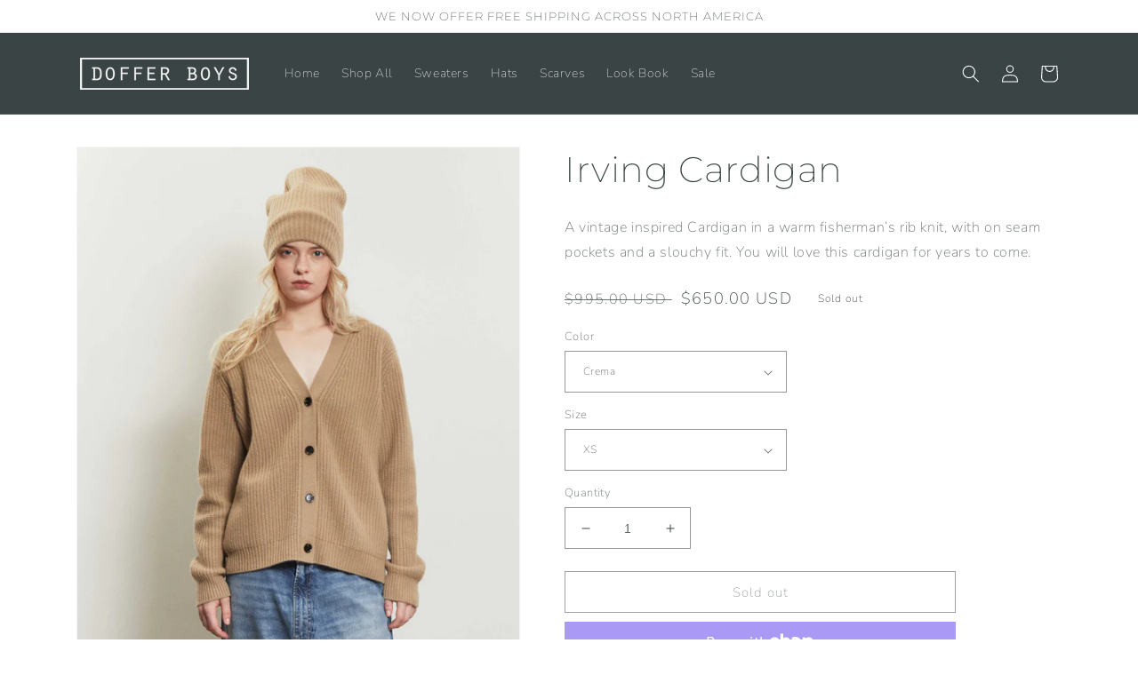

--- FILE ---
content_type: text/html; charset=utf-8
request_url: https://www.dofferboys.com/products/irving-cardigan
body_size: 37537
content:
<!doctype html>
<html class="no-js" lang="en">
  <head>
    <meta charset="utf-8">
    <meta http-equiv="X-UA-Compatible" content="IE=edge">
    <meta name="viewport" content="width=device-width,initial-scale=1">
    <meta name="theme-color" content="">
    <link rel="canonical" href="https://www.dofferboys.com/products/irving-cardigan">
    <link rel="preconnect" href="https://cdn.shopify.com" crossorigin><link rel="icon" type="image/png" href="//www.dofferboys.com/cdn/shop/files/DB_favicon.png?crop=center&height=32&v=1658942483&width=32"><link rel="preconnect" href="https://fonts.shopifycdn.com" crossorigin><title>
      Irving Cardigan
 &ndash; Doffer Boys</title>

    
      <meta name="description" content="A vintage inspired Cardigan in a warm fisherman’s rib knit, with on seam pockets and a slouchy fit. You will love this cardigan for years to come.">
    

    

<meta property="og:site_name" content="Doffer Boys">
<meta property="og:url" content="https://www.dofferboys.com/products/irving-cardigan">
<meta property="og:title" content="Irving Cardigan">
<meta property="og:type" content="product">
<meta property="og:description" content="A vintage inspired Cardigan in a warm fisherman’s rib knit, with on seam pockets and a slouchy fit. You will love this cardigan for years to come."><meta property="og:image" content="http://www.dofferboys.com/cdn/shop/files/Irving-Cardigan-Flax-cropped.jpg?v=1699307658">
  <meta property="og:image:secure_url" content="https://www.dofferboys.com/cdn/shop/files/Irving-Cardigan-Flax-cropped.jpg?v=1699307658">
  <meta property="og:image:width" content="2000">
  <meta property="og:image:height" content="2500"><meta property="og:price:amount" content="650.00">
  <meta property="og:price:currency" content="USD"><meta name="twitter:card" content="summary_large_image">
<meta name="twitter:title" content="Irving Cardigan">
<meta name="twitter:description" content="A vintage inspired Cardigan in a warm fisherman’s rib knit, with on seam pockets and a slouchy fit. You will love this cardigan for years to come.">


    <script src="//www.dofferboys.com/cdn/shop/t/1/assets/global.js?v=24850326154503943211654533820" defer="defer"></script>
    <script>window.performance && window.performance.mark && window.performance.mark('shopify.content_for_header.start');</script><meta name="facebook-domain-verification" content="9osh9fyt2gygjo7lrxar2ft6tmmdqh">
<meta id="shopify-digital-wallet" name="shopify-digital-wallet" content="/64577798392/digital_wallets/dialog">
<meta name="shopify-checkout-api-token" content="6006e97eb812f7d22f960e3ee70cfe4c">
<link rel="alternate" hreflang="x-default" href="https://www.dofferboys.com/products/irving-cardigan">
<link rel="alternate" hreflang="en" href="https://www.dofferboys.com/products/irving-cardigan">
<link rel="alternate" hreflang="en-MX" href="https://www.dofferboys.com/en-mx/products/irving-cardigan">
<link rel="alternate" hreflang="en-CA" href="https://www.dofferboys.com/en-ca/products/irving-cardigan">
<link rel="alternate" type="application/json+oembed" href="https://www.dofferboys.com/products/irving-cardigan.oembed">
<script async="async" src="/checkouts/internal/preloads.js?locale=en-US"></script>
<link rel="preconnect" href="https://shop.app" crossorigin="anonymous">
<script async="async" src="https://shop.app/checkouts/internal/preloads.js?locale=en-US&shop_id=64577798392" crossorigin="anonymous"></script>
<script id="apple-pay-shop-capabilities" type="application/json">{"shopId":64577798392,"countryCode":"US","currencyCode":"USD","merchantCapabilities":["supports3DS"],"merchantId":"gid:\/\/shopify\/Shop\/64577798392","merchantName":"Doffer Boys","requiredBillingContactFields":["postalAddress","email","phone"],"requiredShippingContactFields":["postalAddress","email","phone"],"shippingType":"shipping","supportedNetworks":["visa","masterCard","amex","discover","elo","jcb"],"total":{"type":"pending","label":"Doffer Boys","amount":"1.00"},"shopifyPaymentsEnabled":true,"supportsSubscriptions":true}</script>
<script id="shopify-features" type="application/json">{"accessToken":"6006e97eb812f7d22f960e3ee70cfe4c","betas":["rich-media-storefront-analytics"],"domain":"www.dofferboys.com","predictiveSearch":true,"shopId":64577798392,"locale":"en"}</script>
<script>var Shopify = Shopify || {};
Shopify.shop = "doffer-boys-2.myshopify.com";
Shopify.locale = "en";
Shopify.currency = {"active":"USD","rate":"1.0"};
Shopify.country = "US";
Shopify.theme = {"name":"Dawn","id":133110104312,"schema_name":"Dawn","schema_version":"5.0.0","theme_store_id":887,"role":"main"};
Shopify.theme.handle = "null";
Shopify.theme.style = {"id":null,"handle":null};
Shopify.cdnHost = "www.dofferboys.com/cdn";
Shopify.routes = Shopify.routes || {};
Shopify.routes.root = "/";</script>
<script type="module">!function(o){(o.Shopify=o.Shopify||{}).modules=!0}(window);</script>
<script>!function(o){function n(){var o=[];function n(){o.push(Array.prototype.slice.apply(arguments))}return n.q=o,n}var t=o.Shopify=o.Shopify||{};t.loadFeatures=n(),t.autoloadFeatures=n()}(window);</script>
<script>
  window.ShopifyPay = window.ShopifyPay || {};
  window.ShopifyPay.apiHost = "shop.app\/pay";
  window.ShopifyPay.redirectState = null;
</script>
<script id="shop-js-analytics" type="application/json">{"pageType":"product"}</script>
<script defer="defer" async type="module" src="//www.dofferboys.com/cdn/shopifycloud/shop-js/modules/v2/client.init-shop-cart-sync_BT-GjEfc.en.esm.js"></script>
<script defer="defer" async type="module" src="//www.dofferboys.com/cdn/shopifycloud/shop-js/modules/v2/chunk.common_D58fp_Oc.esm.js"></script>
<script defer="defer" async type="module" src="//www.dofferboys.com/cdn/shopifycloud/shop-js/modules/v2/chunk.modal_xMitdFEc.esm.js"></script>
<script type="module">
  await import("//www.dofferboys.com/cdn/shopifycloud/shop-js/modules/v2/client.init-shop-cart-sync_BT-GjEfc.en.esm.js");
await import("//www.dofferboys.com/cdn/shopifycloud/shop-js/modules/v2/chunk.common_D58fp_Oc.esm.js");
await import("//www.dofferboys.com/cdn/shopifycloud/shop-js/modules/v2/chunk.modal_xMitdFEc.esm.js");

  window.Shopify.SignInWithShop?.initShopCartSync?.({"fedCMEnabled":true,"windoidEnabled":true});

</script>
<script defer="defer" async type="module" src="//www.dofferboys.com/cdn/shopifycloud/shop-js/modules/v2/client.payment-terms_Ci9AEqFq.en.esm.js"></script>
<script defer="defer" async type="module" src="//www.dofferboys.com/cdn/shopifycloud/shop-js/modules/v2/chunk.common_D58fp_Oc.esm.js"></script>
<script defer="defer" async type="module" src="//www.dofferboys.com/cdn/shopifycloud/shop-js/modules/v2/chunk.modal_xMitdFEc.esm.js"></script>
<script type="module">
  await import("//www.dofferboys.com/cdn/shopifycloud/shop-js/modules/v2/client.payment-terms_Ci9AEqFq.en.esm.js");
await import("//www.dofferboys.com/cdn/shopifycloud/shop-js/modules/v2/chunk.common_D58fp_Oc.esm.js");
await import("//www.dofferboys.com/cdn/shopifycloud/shop-js/modules/v2/chunk.modal_xMitdFEc.esm.js");

  
</script>
<script>
  window.Shopify = window.Shopify || {};
  if (!window.Shopify.featureAssets) window.Shopify.featureAssets = {};
  window.Shopify.featureAssets['shop-js'] = {"shop-cart-sync":["modules/v2/client.shop-cart-sync_DZOKe7Ll.en.esm.js","modules/v2/chunk.common_D58fp_Oc.esm.js","modules/v2/chunk.modal_xMitdFEc.esm.js"],"init-fed-cm":["modules/v2/client.init-fed-cm_B6oLuCjv.en.esm.js","modules/v2/chunk.common_D58fp_Oc.esm.js","modules/v2/chunk.modal_xMitdFEc.esm.js"],"shop-cash-offers":["modules/v2/client.shop-cash-offers_D2sdYoxE.en.esm.js","modules/v2/chunk.common_D58fp_Oc.esm.js","modules/v2/chunk.modal_xMitdFEc.esm.js"],"shop-login-button":["modules/v2/client.shop-login-button_QeVjl5Y3.en.esm.js","modules/v2/chunk.common_D58fp_Oc.esm.js","modules/v2/chunk.modal_xMitdFEc.esm.js"],"pay-button":["modules/v2/client.pay-button_DXTOsIq6.en.esm.js","modules/v2/chunk.common_D58fp_Oc.esm.js","modules/v2/chunk.modal_xMitdFEc.esm.js"],"shop-button":["modules/v2/client.shop-button_DQZHx9pm.en.esm.js","modules/v2/chunk.common_D58fp_Oc.esm.js","modules/v2/chunk.modal_xMitdFEc.esm.js"],"avatar":["modules/v2/client.avatar_BTnouDA3.en.esm.js"],"init-windoid":["modules/v2/client.init-windoid_CR1B-cfM.en.esm.js","modules/v2/chunk.common_D58fp_Oc.esm.js","modules/v2/chunk.modal_xMitdFEc.esm.js"],"init-shop-for-new-customer-accounts":["modules/v2/client.init-shop-for-new-customer-accounts_C_vY_xzh.en.esm.js","modules/v2/client.shop-login-button_QeVjl5Y3.en.esm.js","modules/v2/chunk.common_D58fp_Oc.esm.js","modules/v2/chunk.modal_xMitdFEc.esm.js"],"init-shop-email-lookup-coordinator":["modules/v2/client.init-shop-email-lookup-coordinator_BI7n9ZSv.en.esm.js","modules/v2/chunk.common_D58fp_Oc.esm.js","modules/v2/chunk.modal_xMitdFEc.esm.js"],"init-shop-cart-sync":["modules/v2/client.init-shop-cart-sync_BT-GjEfc.en.esm.js","modules/v2/chunk.common_D58fp_Oc.esm.js","modules/v2/chunk.modal_xMitdFEc.esm.js"],"shop-toast-manager":["modules/v2/client.shop-toast-manager_DiYdP3xc.en.esm.js","modules/v2/chunk.common_D58fp_Oc.esm.js","modules/v2/chunk.modal_xMitdFEc.esm.js"],"init-customer-accounts":["modules/v2/client.init-customer-accounts_D9ZNqS-Q.en.esm.js","modules/v2/client.shop-login-button_QeVjl5Y3.en.esm.js","modules/v2/chunk.common_D58fp_Oc.esm.js","modules/v2/chunk.modal_xMitdFEc.esm.js"],"init-customer-accounts-sign-up":["modules/v2/client.init-customer-accounts-sign-up_iGw4briv.en.esm.js","modules/v2/client.shop-login-button_QeVjl5Y3.en.esm.js","modules/v2/chunk.common_D58fp_Oc.esm.js","modules/v2/chunk.modal_xMitdFEc.esm.js"],"shop-follow-button":["modules/v2/client.shop-follow-button_CqMgW2wH.en.esm.js","modules/v2/chunk.common_D58fp_Oc.esm.js","modules/v2/chunk.modal_xMitdFEc.esm.js"],"checkout-modal":["modules/v2/client.checkout-modal_xHeaAweL.en.esm.js","modules/v2/chunk.common_D58fp_Oc.esm.js","modules/v2/chunk.modal_xMitdFEc.esm.js"],"shop-login":["modules/v2/client.shop-login_D91U-Q7h.en.esm.js","modules/v2/chunk.common_D58fp_Oc.esm.js","modules/v2/chunk.modal_xMitdFEc.esm.js"],"lead-capture":["modules/v2/client.lead-capture_BJmE1dJe.en.esm.js","modules/v2/chunk.common_D58fp_Oc.esm.js","modules/v2/chunk.modal_xMitdFEc.esm.js"],"payment-terms":["modules/v2/client.payment-terms_Ci9AEqFq.en.esm.js","modules/v2/chunk.common_D58fp_Oc.esm.js","modules/v2/chunk.modal_xMitdFEc.esm.js"]};
</script>
<script id="__st">var __st={"a":64577798392,"offset":-21600,"reqid":"0f9a7ac5-b487-4117-9900-cb66983859f5-1769238228","pageurl":"www.dofferboys.com\/products\/irving-cardigan","u":"beb49789b0d0","p":"product","rtyp":"product","rid":8185395871992};</script>
<script>window.ShopifyPaypalV4VisibilityTracking = true;</script>
<script id="captcha-bootstrap">!function(){'use strict';const t='contact',e='account',n='new_comment',o=[[t,t],['blogs',n],['comments',n],[t,'customer']],c=[[e,'customer_login'],[e,'guest_login'],[e,'recover_customer_password'],[e,'create_customer']],r=t=>t.map((([t,e])=>`form[action*='/${t}']:not([data-nocaptcha='true']) input[name='form_type'][value='${e}']`)).join(','),a=t=>()=>t?[...document.querySelectorAll(t)].map((t=>t.form)):[];function s(){const t=[...o],e=r(t);return a(e)}const i='password',u='form_key',d=['recaptcha-v3-token','g-recaptcha-response','h-captcha-response',i],f=()=>{try{return window.sessionStorage}catch{return}},m='__shopify_v',_=t=>t.elements[u];function p(t,e,n=!1){try{const o=window.sessionStorage,c=JSON.parse(o.getItem(e)),{data:r}=function(t){const{data:e,action:n}=t;return t[m]||n?{data:e,action:n}:{data:t,action:n}}(c);for(const[e,n]of Object.entries(r))t.elements[e]&&(t.elements[e].value=n);n&&o.removeItem(e)}catch(o){console.error('form repopulation failed',{error:o})}}const l='form_type',E='cptcha';function T(t){t.dataset[E]=!0}const w=window,h=w.document,L='Shopify',v='ce_forms',y='captcha';let A=!1;((t,e)=>{const n=(g='f06e6c50-85a8-45c8-87d0-21a2b65856fe',I='https://cdn.shopify.com/shopifycloud/storefront-forms-hcaptcha/ce_storefront_forms_captcha_hcaptcha.v1.5.2.iife.js',D={infoText:'Protected by hCaptcha',privacyText:'Privacy',termsText:'Terms'},(t,e,n)=>{const o=w[L][v],c=o.bindForm;if(c)return c(t,g,e,D).then(n);var r;o.q.push([[t,g,e,D],n]),r=I,A||(h.body.append(Object.assign(h.createElement('script'),{id:'captcha-provider',async:!0,src:r})),A=!0)});var g,I,D;w[L]=w[L]||{},w[L][v]=w[L][v]||{},w[L][v].q=[],w[L][y]=w[L][y]||{},w[L][y].protect=function(t,e){n(t,void 0,e),T(t)},Object.freeze(w[L][y]),function(t,e,n,w,h,L){const[v,y,A,g]=function(t,e,n){const i=e?o:[],u=t?c:[],d=[...i,...u],f=r(d),m=r(i),_=r(d.filter((([t,e])=>n.includes(e))));return[a(f),a(m),a(_),s()]}(w,h,L),I=t=>{const e=t.target;return e instanceof HTMLFormElement?e:e&&e.form},D=t=>v().includes(t);t.addEventListener('submit',(t=>{const e=I(t);if(!e)return;const n=D(e)&&!e.dataset.hcaptchaBound&&!e.dataset.recaptchaBound,o=_(e),c=g().includes(e)&&(!o||!o.value);(n||c)&&t.preventDefault(),c&&!n&&(function(t){try{if(!f())return;!function(t){const e=f();if(!e)return;const n=_(t);if(!n)return;const o=n.value;o&&e.removeItem(o)}(t);const e=Array.from(Array(32),(()=>Math.random().toString(36)[2])).join('');!function(t,e){_(t)||t.append(Object.assign(document.createElement('input'),{type:'hidden',name:u})),t.elements[u].value=e}(t,e),function(t,e){const n=f();if(!n)return;const o=[...t.querySelectorAll(`input[type='${i}']`)].map((({name:t})=>t)),c=[...d,...o],r={};for(const[a,s]of new FormData(t).entries())c.includes(a)||(r[a]=s);n.setItem(e,JSON.stringify({[m]:1,action:t.action,data:r}))}(t,e)}catch(e){console.error('failed to persist form',e)}}(e),e.submit())}));const S=(t,e)=>{t&&!t.dataset[E]&&(n(t,e.some((e=>e===t))),T(t))};for(const o of['focusin','change'])t.addEventListener(o,(t=>{const e=I(t);D(e)&&S(e,y())}));const B=e.get('form_key'),M=e.get(l),P=B&&M;t.addEventListener('DOMContentLoaded',(()=>{const t=y();if(P)for(const e of t)e.elements[l].value===M&&p(e,B);[...new Set([...A(),...v().filter((t=>'true'===t.dataset.shopifyCaptcha))])].forEach((e=>S(e,t)))}))}(h,new URLSearchParams(w.location.search),n,t,e,['guest_login'])})(!0,!0)}();</script>
<script integrity="sha256-4kQ18oKyAcykRKYeNunJcIwy7WH5gtpwJnB7kiuLZ1E=" data-source-attribution="shopify.loadfeatures" defer="defer" src="//www.dofferboys.com/cdn/shopifycloud/storefront/assets/storefront/load_feature-a0a9edcb.js" crossorigin="anonymous"></script>
<script crossorigin="anonymous" defer="defer" src="//www.dofferboys.com/cdn/shopifycloud/storefront/assets/shopify_pay/storefront-65b4c6d7.js?v=20250812"></script>
<script data-source-attribution="shopify.dynamic_checkout.dynamic.init">var Shopify=Shopify||{};Shopify.PaymentButton=Shopify.PaymentButton||{isStorefrontPortableWallets:!0,init:function(){window.Shopify.PaymentButton.init=function(){};var t=document.createElement("script");t.src="https://www.dofferboys.com/cdn/shopifycloud/portable-wallets/latest/portable-wallets.en.js",t.type="module",document.head.appendChild(t)}};
</script>
<script data-source-attribution="shopify.dynamic_checkout.buyer_consent">
  function portableWalletsHideBuyerConsent(e){var t=document.getElementById("shopify-buyer-consent"),n=document.getElementById("shopify-subscription-policy-button");t&&n&&(t.classList.add("hidden"),t.setAttribute("aria-hidden","true"),n.removeEventListener("click",e))}function portableWalletsShowBuyerConsent(e){var t=document.getElementById("shopify-buyer-consent"),n=document.getElementById("shopify-subscription-policy-button");t&&n&&(t.classList.remove("hidden"),t.removeAttribute("aria-hidden"),n.addEventListener("click",e))}window.Shopify?.PaymentButton&&(window.Shopify.PaymentButton.hideBuyerConsent=portableWalletsHideBuyerConsent,window.Shopify.PaymentButton.showBuyerConsent=portableWalletsShowBuyerConsent);
</script>
<script>
  function portableWalletsCleanup(e){e&&e.src&&console.error("Failed to load portable wallets script "+e.src);var t=document.querySelectorAll("shopify-accelerated-checkout .shopify-payment-button__skeleton, shopify-accelerated-checkout-cart .wallet-cart-button__skeleton"),e=document.getElementById("shopify-buyer-consent");for(let e=0;e<t.length;e++)t[e].remove();e&&e.remove()}function portableWalletsNotLoadedAsModule(e){e instanceof ErrorEvent&&"string"==typeof e.message&&e.message.includes("import.meta")&&"string"==typeof e.filename&&e.filename.includes("portable-wallets")&&(window.removeEventListener("error",portableWalletsNotLoadedAsModule),window.Shopify.PaymentButton.failedToLoad=e,"loading"===document.readyState?document.addEventListener("DOMContentLoaded",window.Shopify.PaymentButton.init):window.Shopify.PaymentButton.init())}window.addEventListener("error",portableWalletsNotLoadedAsModule);
</script>

<script type="module" src="https://www.dofferboys.com/cdn/shopifycloud/portable-wallets/latest/portable-wallets.en.js" onError="portableWalletsCleanup(this)" crossorigin="anonymous"></script>
<script nomodule>
  document.addEventListener("DOMContentLoaded", portableWalletsCleanup);
</script>

<link id="shopify-accelerated-checkout-styles" rel="stylesheet" media="screen" href="https://www.dofferboys.com/cdn/shopifycloud/portable-wallets/latest/accelerated-checkout-backwards-compat.css" crossorigin="anonymous">
<style id="shopify-accelerated-checkout-cart">
        #shopify-buyer-consent {
  margin-top: 1em;
  display: inline-block;
  width: 100%;
}

#shopify-buyer-consent.hidden {
  display: none;
}

#shopify-subscription-policy-button {
  background: none;
  border: none;
  padding: 0;
  text-decoration: underline;
  font-size: inherit;
  cursor: pointer;
}

#shopify-subscription-policy-button::before {
  box-shadow: none;
}

      </style>
<script id="sections-script" data-sections="product-recommendations,header,footer" defer="defer" src="//www.dofferboys.com/cdn/shop/t/1/compiled_assets/scripts.js?v=304"></script>
<script>window.performance && window.performance.mark && window.performance.mark('shopify.content_for_header.end');</script>


    <style data-shopify>
      @font-face {
  font-family: Nunito;
  font-weight: 200;
  font-style: normal;
  font-display: swap;
  src: url("//www.dofferboys.com/cdn/fonts/nunito/nunito_n2.d16058aa43c548e5ee76cc5584f729745163ad40.woff2") format("woff2"),
       url("//www.dofferboys.com/cdn/fonts/nunito/nunito_n2.a59e9ae4575fd3843c8fb38562d4a2c01973b2a6.woff") format("woff");
}

      @font-face {
  font-family: Nunito;
  font-weight: 700;
  font-style: normal;
  font-display: swap;
  src: url("//www.dofferboys.com/cdn/fonts/nunito/nunito_n7.37cf9b8cf43b3322f7e6e13ad2aad62ab5dc9109.woff2") format("woff2"),
       url("//www.dofferboys.com/cdn/fonts/nunito/nunito_n7.45cfcfadc6630011252d54d5f5a2c7c98f60d5de.woff") format("woff");
}

      @font-face {
  font-family: Nunito;
  font-weight: 200;
  font-style: italic;
  font-display: swap;
  src: url("//www.dofferboys.com/cdn/fonts/nunito/nunito_i2.1ce6dc54e000817ef9e4f05251c8be6a523d2141.woff2") format("woff2"),
       url("//www.dofferboys.com/cdn/fonts/nunito/nunito_i2.290b5cfb3594e920f32244617f07067b563baeea.woff") format("woff");
}

      @font-face {
  font-family: Nunito;
  font-weight: 700;
  font-style: italic;
  font-display: swap;
  src: url("//www.dofferboys.com/cdn/fonts/nunito/nunito_i7.3f8ba2027bc9ceb1b1764ecab15bae73f86c4632.woff2") format("woff2"),
       url("//www.dofferboys.com/cdn/fonts/nunito/nunito_i7.82bfb5f86ec77ada3c9f660da22064c2e46e1469.woff") format("woff");
}

      @font-face {
  font-family: Montserrat;
  font-weight: 200;
  font-style: normal;
  font-display: swap;
  src: url("//www.dofferboys.com/cdn/fonts/montserrat/montserrat_n2.6158a4b6474a580592572fe30f04d0efe5adcbe8.woff2") format("woff2"),
       url("//www.dofferboys.com/cdn/fonts/montserrat/montserrat_n2.e4b01871223c147c2b91e7b86462152be4d7b524.woff") format("woff");
}


      :root {
        --font-body-family: Nunito, sans-serif;
        --font-body-style: normal;
        --font-body-weight: 200;
        --font-body-weight-bold: 500;

        --font-heading-family: Montserrat, sans-serif;
        --font-heading-style: normal;
        --font-heading-weight: 200;

        --font-body-scale: 1.0;
        --font-heading-scale: 1.0;

        --color-base-text: 59, 68, 68;
        --color-shadow: 59, 68, 68;
        --color-base-background-1: 255, 255, 255;
        --color-base-background-2: 59, 68, 68;
        --color-base-solid-button-labels: 255, 255, 255;
        --color-base-outline-button-labels: 59, 68, 68;
        --color-base-accent-1: 59, 68, 68;
        --color-base-accent-2: 59, 68, 68;
        --payment-terms-background-color: #ffffff;

        --gradient-base-background-1: #ffffff;
        --gradient-base-background-2: #3b4444;
        --gradient-base-accent-1: #3b4444;
        --gradient-base-accent-2: linear-gradient(180deg, rgba(255, 145, 129, 1), rgba(254, 91, 124, 1) 49%, rgba(255, 140, 162, 1) 100%);

        --media-padding: px;
        --media-border-opacity: 0.05;
        --media-border-width: 1px;
        --media-radius: 0px;
        --media-shadow-opacity: 0.0;
        --media-shadow-horizontal-offset: 0px;
        --media-shadow-vertical-offset: 4px;
        --media-shadow-blur-radius: 5px;

        --page-width: 120rem;
        --page-width-margin: 0rem;

        --card-image-padding: 0.0rem;
        --card-corner-radius: 0.0rem;
        --card-text-alignment: left;
        --card-border-width: 0.0rem;
        --card-border-opacity: 0.1;
        --card-shadow-opacity: 0.0;
        --card-shadow-horizontal-offset: 0.0rem;
        --card-shadow-vertical-offset: 0.4rem;
        --card-shadow-blur-radius: 0.5rem;

        --badge-corner-radius: 4.0rem;

        --popup-border-width: 1px;
        --popup-border-opacity: 0.1;
        --popup-corner-radius: 0px;
        --popup-shadow-opacity: 0.0;
        --popup-shadow-horizontal-offset: 0px;
        --popup-shadow-vertical-offset: 4px;
        --popup-shadow-blur-radius: 5px;

        --drawer-border-width: 1px;
        --drawer-border-opacity: 0.1;
        --drawer-shadow-opacity: 0.0;
        --drawer-shadow-horizontal-offset: 0px;
        --drawer-shadow-vertical-offset: 4px;
        --drawer-shadow-blur-radius: 5px;

        --spacing-sections-desktop: 0px;
        --spacing-sections-mobile: 0px;

        --grid-desktop-vertical-spacing: 8px;
        --grid-desktop-horizontal-spacing: 8px;
        --grid-mobile-vertical-spacing: 4px;
        --grid-mobile-horizontal-spacing: 4px;

        --text-boxes-border-opacity: 0.1;
        --text-boxes-border-width: 0px;
        --text-boxes-radius: 0px;
        --text-boxes-shadow-opacity: 0.0;
        --text-boxes-shadow-horizontal-offset: 0px;
        --text-boxes-shadow-vertical-offset: 4px;
        --text-boxes-shadow-blur-radius: 5px;

        --buttons-radius: 0px;
        --buttons-radius-outset: 0px;
        --buttons-border-width: 1px;
        --buttons-border-opacity: 1.0;
        --buttons-shadow-opacity: 0.0;
        --buttons-shadow-horizontal-offset: 0px;
        --buttons-shadow-vertical-offset: 4px;
        --buttons-shadow-blur-radius: 5px;
        --buttons-border-offset: 0px;

        --inputs-radius: 0px;
        --inputs-border-width: 1px;
        --inputs-border-opacity: 0.55;
        --inputs-shadow-opacity: 0.0;
        --inputs-shadow-horizontal-offset: 0px;
        --inputs-margin-offset: 0px;
        --inputs-shadow-vertical-offset: 4px;
        --inputs-shadow-blur-radius: 5px;
        --inputs-radius-outset: 0px;

        --variant-pills-radius: 40px;
        --variant-pills-border-width: 1px;
        --variant-pills-border-opacity: 0.55;
        --variant-pills-shadow-opacity: 0.0;
        --variant-pills-shadow-horizontal-offset: 0px;
        --variant-pills-shadow-vertical-offset: 4px;
        --variant-pills-shadow-blur-radius: 5px;
      }

      *,
      *::before,
      *::after {
        box-sizing: inherit;
      }

      html {
        box-sizing: border-box;
        font-size: calc(var(--font-body-scale) * 62.5%);
        height: 100%;
      }

      body {
        display: grid;
        grid-template-rows: auto auto 1fr auto;
        grid-template-columns: 100%;
        min-height: 100%;
        margin: 0;
        font-size: 1.5rem;
        letter-spacing: 0.06rem;
        line-height: calc(1 + 0.8 / var(--font-body-scale));
        font-family: var(--font-body-family);
        font-style: var(--font-body-style);
        font-weight: var(--font-body-weight);
      }

      @media screen and (min-width: 750px) {
        body {
          font-size: 1.6rem;
        }
      }
    </style>

    <link href="//www.dofferboys.com/cdn/shop/t/1/assets/base.css?v=33648442733440060821654533837" rel="stylesheet" type="text/css" media="all" />
<link rel="preload" as="font" href="//www.dofferboys.com/cdn/fonts/nunito/nunito_n2.d16058aa43c548e5ee76cc5584f729745163ad40.woff2" type="font/woff2" crossorigin><link rel="preload" as="font" href="//www.dofferboys.com/cdn/fonts/montserrat/montserrat_n2.6158a4b6474a580592572fe30f04d0efe5adcbe8.woff2" type="font/woff2" crossorigin><link rel="stylesheet" href="//www.dofferboys.com/cdn/shop/t/1/assets/component-predictive-search.css?v=165644661289088488651654533815" media="print" onload="this.media='all'"><script>document.documentElement.className = document.documentElement.className.replace('no-js', 'js');
    if (Shopify.designMode) {
      document.documentElement.classList.add('shopify-design-mode');
    }
    </script>
  <link href="https://monorail-edge.shopifysvc.com" rel="dns-prefetch">
<script>(function(){if ("sendBeacon" in navigator && "performance" in window) {try {var session_token_from_headers = performance.getEntriesByType('navigation')[0].serverTiming.find(x => x.name == '_s').description;} catch {var session_token_from_headers = undefined;}var session_cookie_matches = document.cookie.match(/_shopify_s=([^;]*)/);var session_token_from_cookie = session_cookie_matches && session_cookie_matches.length === 2 ? session_cookie_matches[1] : "";var session_token = session_token_from_headers || session_token_from_cookie || "";function handle_abandonment_event(e) {var entries = performance.getEntries().filter(function(entry) {return /monorail-edge.shopifysvc.com/.test(entry.name);});if (!window.abandonment_tracked && entries.length === 0) {window.abandonment_tracked = true;var currentMs = Date.now();var navigation_start = performance.timing.navigationStart;var payload = {shop_id: 64577798392,url: window.location.href,navigation_start,duration: currentMs - navigation_start,session_token,page_type: "product"};window.navigator.sendBeacon("https://monorail-edge.shopifysvc.com/v1/produce", JSON.stringify({schema_id: "online_store_buyer_site_abandonment/1.1",payload: payload,metadata: {event_created_at_ms: currentMs,event_sent_at_ms: currentMs}}));}}window.addEventListener('pagehide', handle_abandonment_event);}}());</script>
<script id="web-pixels-manager-setup">(function e(e,d,r,n,o){if(void 0===o&&(o={}),!Boolean(null===(a=null===(i=window.Shopify)||void 0===i?void 0:i.analytics)||void 0===a?void 0:a.replayQueue)){var i,a;window.Shopify=window.Shopify||{};var t=window.Shopify;t.analytics=t.analytics||{};var s=t.analytics;s.replayQueue=[],s.publish=function(e,d,r){return s.replayQueue.push([e,d,r]),!0};try{self.performance.mark("wpm:start")}catch(e){}var l=function(){var e={modern:/Edge?\/(1{2}[4-9]|1[2-9]\d|[2-9]\d{2}|\d{4,})\.\d+(\.\d+|)|Firefox\/(1{2}[4-9]|1[2-9]\d|[2-9]\d{2}|\d{4,})\.\d+(\.\d+|)|Chrom(ium|e)\/(9{2}|\d{3,})\.\d+(\.\d+|)|(Maci|X1{2}).+ Version\/(15\.\d+|(1[6-9]|[2-9]\d|\d{3,})\.\d+)([,.]\d+|)( \(\w+\)|)( Mobile\/\w+|) Safari\/|Chrome.+OPR\/(9{2}|\d{3,})\.\d+\.\d+|(CPU[ +]OS|iPhone[ +]OS|CPU[ +]iPhone|CPU IPhone OS|CPU iPad OS)[ +]+(15[._]\d+|(1[6-9]|[2-9]\d|\d{3,})[._]\d+)([._]\d+|)|Android:?[ /-](13[3-9]|1[4-9]\d|[2-9]\d{2}|\d{4,})(\.\d+|)(\.\d+|)|Android.+Firefox\/(13[5-9]|1[4-9]\d|[2-9]\d{2}|\d{4,})\.\d+(\.\d+|)|Android.+Chrom(ium|e)\/(13[3-9]|1[4-9]\d|[2-9]\d{2}|\d{4,})\.\d+(\.\d+|)|SamsungBrowser\/([2-9]\d|\d{3,})\.\d+/,legacy:/Edge?\/(1[6-9]|[2-9]\d|\d{3,})\.\d+(\.\d+|)|Firefox\/(5[4-9]|[6-9]\d|\d{3,})\.\d+(\.\d+|)|Chrom(ium|e)\/(5[1-9]|[6-9]\d|\d{3,})\.\d+(\.\d+|)([\d.]+$|.*Safari\/(?![\d.]+ Edge\/[\d.]+$))|(Maci|X1{2}).+ Version\/(10\.\d+|(1[1-9]|[2-9]\d|\d{3,})\.\d+)([,.]\d+|)( \(\w+\)|)( Mobile\/\w+|) Safari\/|Chrome.+OPR\/(3[89]|[4-9]\d|\d{3,})\.\d+\.\d+|(CPU[ +]OS|iPhone[ +]OS|CPU[ +]iPhone|CPU IPhone OS|CPU iPad OS)[ +]+(10[._]\d+|(1[1-9]|[2-9]\d|\d{3,})[._]\d+)([._]\d+|)|Android:?[ /-](13[3-9]|1[4-9]\d|[2-9]\d{2}|\d{4,})(\.\d+|)(\.\d+|)|Mobile Safari.+OPR\/([89]\d|\d{3,})\.\d+\.\d+|Android.+Firefox\/(13[5-9]|1[4-9]\d|[2-9]\d{2}|\d{4,})\.\d+(\.\d+|)|Android.+Chrom(ium|e)\/(13[3-9]|1[4-9]\d|[2-9]\d{2}|\d{4,})\.\d+(\.\d+|)|Android.+(UC? ?Browser|UCWEB|U3)[ /]?(15\.([5-9]|\d{2,})|(1[6-9]|[2-9]\d|\d{3,})\.\d+)\.\d+|SamsungBrowser\/(5\.\d+|([6-9]|\d{2,})\.\d+)|Android.+MQ{2}Browser\/(14(\.(9|\d{2,})|)|(1[5-9]|[2-9]\d|\d{3,})(\.\d+|))(\.\d+|)|K[Aa][Ii]OS\/(3\.\d+|([4-9]|\d{2,})\.\d+)(\.\d+|)/},d=e.modern,r=e.legacy,n=navigator.userAgent;return n.match(d)?"modern":n.match(r)?"legacy":"unknown"}(),u="modern"===l?"modern":"legacy",c=(null!=n?n:{modern:"",legacy:""})[u],f=function(e){return[e.baseUrl,"/wpm","/b",e.hashVersion,"modern"===e.buildTarget?"m":"l",".js"].join("")}({baseUrl:d,hashVersion:r,buildTarget:u}),m=function(e){var d=e.version,r=e.bundleTarget,n=e.surface,o=e.pageUrl,i=e.monorailEndpoint;return{emit:function(e){var a=e.status,t=e.errorMsg,s=(new Date).getTime(),l=JSON.stringify({metadata:{event_sent_at_ms:s},events:[{schema_id:"web_pixels_manager_load/3.1",payload:{version:d,bundle_target:r,page_url:o,status:a,surface:n,error_msg:t},metadata:{event_created_at_ms:s}}]});if(!i)return console&&console.warn&&console.warn("[Web Pixels Manager] No Monorail endpoint provided, skipping logging."),!1;try{return self.navigator.sendBeacon.bind(self.navigator)(i,l)}catch(e){}var u=new XMLHttpRequest;try{return u.open("POST",i,!0),u.setRequestHeader("Content-Type","text/plain"),u.send(l),!0}catch(e){return console&&console.warn&&console.warn("[Web Pixels Manager] Got an unhandled error while logging to Monorail."),!1}}}}({version:r,bundleTarget:l,surface:e.surface,pageUrl:self.location.href,monorailEndpoint:e.monorailEndpoint});try{o.browserTarget=l,function(e){var d=e.src,r=e.async,n=void 0===r||r,o=e.onload,i=e.onerror,a=e.sri,t=e.scriptDataAttributes,s=void 0===t?{}:t,l=document.createElement("script"),u=document.querySelector("head"),c=document.querySelector("body");if(l.async=n,l.src=d,a&&(l.integrity=a,l.crossOrigin="anonymous"),s)for(var f in s)if(Object.prototype.hasOwnProperty.call(s,f))try{l.dataset[f]=s[f]}catch(e){}if(o&&l.addEventListener("load",o),i&&l.addEventListener("error",i),u)u.appendChild(l);else{if(!c)throw new Error("Did not find a head or body element to append the script");c.appendChild(l)}}({src:f,async:!0,onload:function(){if(!function(){var e,d;return Boolean(null===(d=null===(e=window.Shopify)||void 0===e?void 0:e.analytics)||void 0===d?void 0:d.initialized)}()){var d=window.webPixelsManager.init(e)||void 0;if(d){var r=window.Shopify.analytics;r.replayQueue.forEach((function(e){var r=e[0],n=e[1],o=e[2];d.publishCustomEvent(r,n,o)})),r.replayQueue=[],r.publish=d.publishCustomEvent,r.visitor=d.visitor,r.initialized=!0}}},onerror:function(){return m.emit({status:"failed",errorMsg:"".concat(f," has failed to load")})},sri:function(e){var d=/^sha384-[A-Za-z0-9+/=]+$/;return"string"==typeof e&&d.test(e)}(c)?c:"",scriptDataAttributes:o}),m.emit({status:"loading"})}catch(e){m.emit({status:"failed",errorMsg:(null==e?void 0:e.message)||"Unknown error"})}}})({shopId: 64577798392,storefrontBaseUrl: "https://www.dofferboys.com",extensionsBaseUrl: "https://extensions.shopifycdn.com/cdn/shopifycloud/web-pixels-manager",monorailEndpoint: "https://monorail-edge.shopifysvc.com/unstable/produce_batch",surface: "storefront-renderer",enabledBetaFlags: ["2dca8a86"],webPixelsConfigList: [{"id":"253493496","configuration":"{\"pixel_id\":\"611662170664801\",\"pixel_type\":\"facebook_pixel\",\"metaapp_system_user_token\":\"-\"}","eventPayloadVersion":"v1","runtimeContext":"OPEN","scriptVersion":"ca16bc87fe92b6042fbaa3acc2fbdaa6","type":"APP","apiClientId":2329312,"privacyPurposes":["ANALYTICS","MARKETING","SALE_OF_DATA"],"dataSharingAdjustments":{"protectedCustomerApprovalScopes":["read_customer_address","read_customer_email","read_customer_name","read_customer_personal_data","read_customer_phone"]}},{"id":"shopify-app-pixel","configuration":"{}","eventPayloadVersion":"v1","runtimeContext":"STRICT","scriptVersion":"0450","apiClientId":"shopify-pixel","type":"APP","privacyPurposes":["ANALYTICS","MARKETING"]},{"id":"shopify-custom-pixel","eventPayloadVersion":"v1","runtimeContext":"LAX","scriptVersion":"0450","apiClientId":"shopify-pixel","type":"CUSTOM","privacyPurposes":["ANALYTICS","MARKETING"]}],isMerchantRequest: false,initData: {"shop":{"name":"Doffer Boys","paymentSettings":{"currencyCode":"USD"},"myshopifyDomain":"doffer-boys-2.myshopify.com","countryCode":"US","storefrontUrl":"https:\/\/www.dofferboys.com"},"customer":null,"cart":null,"checkout":null,"productVariants":[{"price":{"amount":650.0,"currencyCode":"USD"},"product":{"title":"Irving Cardigan","vendor":"Doffer Boys","id":"8185395871992","untranslatedTitle":"Irving Cardigan","url":"\/products\/irving-cardigan","type":""},"id":"45949234151672","image":{"src":"\/\/www.dofferboys.com\/cdn\/shop\/files\/Irving-Cardigan-Flax-cropped.jpg?v=1699307658"},"sku":null,"title":"Crema \/ XS","untranslatedTitle":"Crema \/ XS"},{"price":{"amount":650.0,"currencyCode":"USD"},"product":{"title":"Irving Cardigan","vendor":"Doffer Boys","id":"8185395871992","untranslatedTitle":"Irving Cardigan","url":"\/products\/irving-cardigan","type":""},"id":"45949234184440","image":{"src":"\/\/www.dofferboys.com\/cdn\/shop\/files\/Irving-Cardigan-Flax-cropped.jpg?v=1699307658"},"sku":null,"title":"Crema \/ S","untranslatedTitle":"Crema \/ S"},{"price":{"amount":650.0,"currencyCode":"USD"},"product":{"title":"Irving Cardigan","vendor":"Doffer Boys","id":"8185395871992","untranslatedTitle":"Irving Cardigan","url":"\/products\/irving-cardigan","type":""},"id":"45949234217208","image":{"src":"\/\/www.dofferboys.com\/cdn\/shop\/files\/Irving-Cardigan-Flax-cropped.jpg?v=1699307658"},"sku":null,"title":"Crema \/ M","untranslatedTitle":"Crema \/ M"},{"price":{"amount":650.0,"currencyCode":"USD"},"product":{"title":"Irving Cardigan","vendor":"Doffer Boys","id":"8185395871992","untranslatedTitle":"Irving Cardigan","url":"\/products\/irving-cardigan","type":""},"id":"45949234249976","image":{"src":"\/\/www.dofferboys.com\/cdn\/shop\/files\/Irving-Cardigan-Flax-cropped.jpg?v=1699307658"},"sku":null,"title":"Crema \/ L","untranslatedTitle":"Crema \/ L"},{"price":{"amount":650.0,"currencyCode":"USD"},"product":{"title":"Irving Cardigan","vendor":"Doffer Boys","id":"8185395871992","untranslatedTitle":"Irving Cardigan","url":"\/products\/irving-cardigan","type":""},"id":"45949234282744","image":{"src":"\/\/www.dofferboys.com\/cdn\/shop\/files\/Irving-Cardigan-Flax-cropped.jpg?v=1699307658"},"sku":null,"title":"Mist \/ XS","untranslatedTitle":"Mist \/ XS"},{"price":{"amount":650.0,"currencyCode":"USD"},"product":{"title":"Irving Cardigan","vendor":"Doffer Boys","id":"8185395871992","untranslatedTitle":"Irving Cardigan","url":"\/products\/irving-cardigan","type":""},"id":"45949234315512","image":{"src":"\/\/www.dofferboys.com\/cdn\/shop\/files\/Irving-Cardigan-Flax-cropped.jpg?v=1699307658"},"sku":null,"title":"Mist \/ S","untranslatedTitle":"Mist \/ S"},{"price":{"amount":650.0,"currencyCode":"USD"},"product":{"title":"Irving Cardigan","vendor":"Doffer Boys","id":"8185395871992","untranslatedTitle":"Irving Cardigan","url":"\/products\/irving-cardigan","type":""},"id":"45949234348280","image":{"src":"\/\/www.dofferboys.com\/cdn\/shop\/files\/Irving-Cardigan-Flax-cropped.jpg?v=1699307658"},"sku":null,"title":"Mist \/ M","untranslatedTitle":"Mist \/ M"},{"price":{"amount":650.0,"currencyCode":"USD"},"product":{"title":"Irving Cardigan","vendor":"Doffer Boys","id":"8185395871992","untranslatedTitle":"Irving Cardigan","url":"\/products\/irving-cardigan","type":""},"id":"45949234381048","image":{"src":"\/\/www.dofferboys.com\/cdn\/shop\/files\/Irving-Cardigan-Flax-cropped.jpg?v=1699307658"},"sku":null,"title":"Mist \/ L","untranslatedTitle":"Mist \/ L"},{"price":{"amount":650.0,"currencyCode":"USD"},"product":{"title":"Irving Cardigan","vendor":"Doffer Boys","id":"8185395871992","untranslatedTitle":"Irving Cardigan","url":"\/products\/irving-cardigan","type":""},"id":"45949234413816","image":{"src":"\/\/www.dofferboys.com\/cdn\/shop\/files\/Irving-Cardigan-Flax-cropped.jpg?v=1699307658"},"sku":null,"title":"Charcoal \/ XS","untranslatedTitle":"Charcoal \/ XS"},{"price":{"amount":650.0,"currencyCode":"USD"},"product":{"title":"Irving Cardigan","vendor":"Doffer Boys","id":"8185395871992","untranslatedTitle":"Irving Cardigan","url":"\/products\/irving-cardigan","type":""},"id":"45949234446584","image":{"src":"\/\/www.dofferboys.com\/cdn\/shop\/files\/Irving-Cardigan-Flax-cropped.jpg?v=1699307658"},"sku":null,"title":"Charcoal \/ S","untranslatedTitle":"Charcoal \/ S"},{"price":{"amount":650.0,"currencyCode":"USD"},"product":{"title":"Irving Cardigan","vendor":"Doffer Boys","id":"8185395871992","untranslatedTitle":"Irving Cardigan","url":"\/products\/irving-cardigan","type":""},"id":"45949234479352","image":{"src":"\/\/www.dofferboys.com\/cdn\/shop\/files\/Irving-Cardigan-Flax-cropped.jpg?v=1699307658"},"sku":null,"title":"Charcoal \/ M","untranslatedTitle":"Charcoal \/ M"},{"price":{"amount":650.0,"currencyCode":"USD"},"product":{"title":"Irving Cardigan","vendor":"Doffer Boys","id":"8185395871992","untranslatedTitle":"Irving Cardigan","url":"\/products\/irving-cardigan","type":""},"id":"45949234512120","image":{"src":"\/\/www.dofferboys.com\/cdn\/shop\/files\/Irving-Cardigan-Flax-cropped.jpg?v=1699307658"},"sku":null,"title":"Charcoal \/ L","untranslatedTitle":"Charcoal \/ L"},{"price":{"amount":650.0,"currencyCode":"USD"},"product":{"title":"Irving Cardigan","vendor":"Doffer Boys","id":"8185395871992","untranslatedTitle":"Irving Cardigan","url":"\/products\/irving-cardigan","type":""},"id":"45949234544888","image":{"src":"\/\/www.dofferboys.com\/cdn\/shop\/files\/Irving-Cardigan-Flax-cropped.jpg?v=1699307658"},"sku":null,"title":"Black \/ XS","untranslatedTitle":"Black \/ XS"},{"price":{"amount":650.0,"currencyCode":"USD"},"product":{"title":"Irving Cardigan","vendor":"Doffer Boys","id":"8185395871992","untranslatedTitle":"Irving Cardigan","url":"\/products\/irving-cardigan","type":""},"id":"45949234577656","image":{"src":"\/\/www.dofferboys.com\/cdn\/shop\/files\/Irving-Cardigan-Flax-cropped.jpg?v=1699307658"},"sku":null,"title":"Black \/ S","untranslatedTitle":"Black \/ S"},{"price":{"amount":650.0,"currencyCode":"USD"},"product":{"title":"Irving Cardigan","vendor":"Doffer Boys","id":"8185395871992","untranslatedTitle":"Irving Cardigan","url":"\/products\/irving-cardigan","type":""},"id":"45949234610424","image":{"src":"\/\/www.dofferboys.com\/cdn\/shop\/files\/Irving-Cardigan-Flax-cropped.jpg?v=1699307658"},"sku":null,"title":"Black \/ M","untranslatedTitle":"Black \/ M"},{"price":{"amount":650.0,"currencyCode":"USD"},"product":{"title":"Irving Cardigan","vendor":"Doffer Boys","id":"8185395871992","untranslatedTitle":"Irving Cardigan","url":"\/products\/irving-cardigan","type":""},"id":"45949234643192","image":{"src":"\/\/www.dofferboys.com\/cdn\/shop\/files\/Irving-Cardigan-Flax-cropped.jpg?v=1699307658"},"sku":null,"title":"Black \/ L","untranslatedTitle":"Black \/ L"}],"purchasingCompany":null},},"https://www.dofferboys.com/cdn","fcfee988w5aeb613cpc8e4bc33m6693e112",{"modern":"","legacy":""},{"shopId":"64577798392","storefrontBaseUrl":"https:\/\/www.dofferboys.com","extensionBaseUrl":"https:\/\/extensions.shopifycdn.com\/cdn\/shopifycloud\/web-pixels-manager","surface":"storefront-renderer","enabledBetaFlags":"[\"2dca8a86\"]","isMerchantRequest":"false","hashVersion":"fcfee988w5aeb613cpc8e4bc33m6693e112","publish":"custom","events":"[[\"page_viewed\",{}],[\"product_viewed\",{\"productVariant\":{\"price\":{\"amount\":650.0,\"currencyCode\":\"USD\"},\"product\":{\"title\":\"Irving Cardigan\",\"vendor\":\"Doffer Boys\",\"id\":\"8185395871992\",\"untranslatedTitle\":\"Irving Cardigan\",\"url\":\"\/products\/irving-cardigan\",\"type\":\"\"},\"id\":\"45949234151672\",\"image\":{\"src\":\"\/\/www.dofferboys.com\/cdn\/shop\/files\/Irving-Cardigan-Flax-cropped.jpg?v=1699307658\"},\"sku\":null,\"title\":\"Crema \/ XS\",\"untranslatedTitle\":\"Crema \/ XS\"}}]]"});</script><script>
  window.ShopifyAnalytics = window.ShopifyAnalytics || {};
  window.ShopifyAnalytics.meta = window.ShopifyAnalytics.meta || {};
  window.ShopifyAnalytics.meta.currency = 'USD';
  var meta = {"product":{"id":8185395871992,"gid":"gid:\/\/shopify\/Product\/8185395871992","vendor":"Doffer Boys","type":"","handle":"irving-cardigan","variants":[{"id":45949234151672,"price":65000,"name":"Irving Cardigan - Crema \/ XS","public_title":"Crema \/ XS","sku":null},{"id":45949234184440,"price":65000,"name":"Irving Cardigan - Crema \/ S","public_title":"Crema \/ S","sku":null},{"id":45949234217208,"price":65000,"name":"Irving Cardigan - Crema \/ M","public_title":"Crema \/ M","sku":null},{"id":45949234249976,"price":65000,"name":"Irving Cardigan - Crema \/ L","public_title":"Crema \/ L","sku":null},{"id":45949234282744,"price":65000,"name":"Irving Cardigan - Mist \/ XS","public_title":"Mist \/ XS","sku":null},{"id":45949234315512,"price":65000,"name":"Irving Cardigan - Mist \/ S","public_title":"Mist \/ S","sku":null},{"id":45949234348280,"price":65000,"name":"Irving Cardigan - Mist \/ M","public_title":"Mist \/ M","sku":null},{"id":45949234381048,"price":65000,"name":"Irving Cardigan - Mist \/ L","public_title":"Mist \/ L","sku":null},{"id":45949234413816,"price":65000,"name":"Irving Cardigan - Charcoal \/ XS","public_title":"Charcoal \/ XS","sku":null},{"id":45949234446584,"price":65000,"name":"Irving Cardigan - Charcoal \/ S","public_title":"Charcoal \/ S","sku":null},{"id":45949234479352,"price":65000,"name":"Irving Cardigan - Charcoal \/ M","public_title":"Charcoal \/ M","sku":null},{"id":45949234512120,"price":65000,"name":"Irving Cardigan - Charcoal \/ L","public_title":"Charcoal \/ L","sku":null},{"id":45949234544888,"price":65000,"name":"Irving Cardigan - Black \/ XS","public_title":"Black \/ XS","sku":null},{"id":45949234577656,"price":65000,"name":"Irving Cardigan - Black \/ S","public_title":"Black \/ S","sku":null},{"id":45949234610424,"price":65000,"name":"Irving Cardigan - Black \/ M","public_title":"Black \/ M","sku":null},{"id":45949234643192,"price":65000,"name":"Irving Cardigan - Black \/ L","public_title":"Black \/ L","sku":null}],"remote":false},"page":{"pageType":"product","resourceType":"product","resourceId":8185395871992,"requestId":"0f9a7ac5-b487-4117-9900-cb66983859f5-1769238228"}};
  for (var attr in meta) {
    window.ShopifyAnalytics.meta[attr] = meta[attr];
  }
</script>
<script class="analytics">
  (function () {
    var customDocumentWrite = function(content) {
      var jquery = null;

      if (window.jQuery) {
        jquery = window.jQuery;
      } else if (window.Checkout && window.Checkout.$) {
        jquery = window.Checkout.$;
      }

      if (jquery) {
        jquery('body').append(content);
      }
    };

    var hasLoggedConversion = function(token) {
      if (token) {
        return document.cookie.indexOf('loggedConversion=' + token) !== -1;
      }
      return false;
    }

    var setCookieIfConversion = function(token) {
      if (token) {
        var twoMonthsFromNow = new Date(Date.now());
        twoMonthsFromNow.setMonth(twoMonthsFromNow.getMonth() + 2);

        document.cookie = 'loggedConversion=' + token + '; expires=' + twoMonthsFromNow;
      }
    }

    var trekkie = window.ShopifyAnalytics.lib = window.trekkie = window.trekkie || [];
    if (trekkie.integrations) {
      return;
    }
    trekkie.methods = [
      'identify',
      'page',
      'ready',
      'track',
      'trackForm',
      'trackLink'
    ];
    trekkie.factory = function(method) {
      return function() {
        var args = Array.prototype.slice.call(arguments);
        args.unshift(method);
        trekkie.push(args);
        return trekkie;
      };
    };
    for (var i = 0; i < trekkie.methods.length; i++) {
      var key = trekkie.methods[i];
      trekkie[key] = trekkie.factory(key);
    }
    trekkie.load = function(config) {
      trekkie.config = config || {};
      trekkie.config.initialDocumentCookie = document.cookie;
      var first = document.getElementsByTagName('script')[0];
      var script = document.createElement('script');
      script.type = 'text/javascript';
      script.onerror = function(e) {
        var scriptFallback = document.createElement('script');
        scriptFallback.type = 'text/javascript';
        scriptFallback.onerror = function(error) {
                var Monorail = {
      produce: function produce(monorailDomain, schemaId, payload) {
        var currentMs = new Date().getTime();
        var event = {
          schema_id: schemaId,
          payload: payload,
          metadata: {
            event_created_at_ms: currentMs,
            event_sent_at_ms: currentMs
          }
        };
        return Monorail.sendRequest("https://" + monorailDomain + "/v1/produce", JSON.stringify(event));
      },
      sendRequest: function sendRequest(endpointUrl, payload) {
        // Try the sendBeacon API
        if (window && window.navigator && typeof window.navigator.sendBeacon === 'function' && typeof window.Blob === 'function' && !Monorail.isIos12()) {
          var blobData = new window.Blob([payload], {
            type: 'text/plain'
          });

          if (window.navigator.sendBeacon(endpointUrl, blobData)) {
            return true;
          } // sendBeacon was not successful

        } // XHR beacon

        var xhr = new XMLHttpRequest();

        try {
          xhr.open('POST', endpointUrl);
          xhr.setRequestHeader('Content-Type', 'text/plain');
          xhr.send(payload);
        } catch (e) {
          console.log(e);
        }

        return false;
      },
      isIos12: function isIos12() {
        return window.navigator.userAgent.lastIndexOf('iPhone; CPU iPhone OS 12_') !== -1 || window.navigator.userAgent.lastIndexOf('iPad; CPU OS 12_') !== -1;
      }
    };
    Monorail.produce('monorail-edge.shopifysvc.com',
      'trekkie_storefront_load_errors/1.1',
      {shop_id: 64577798392,
      theme_id: 133110104312,
      app_name: "storefront",
      context_url: window.location.href,
      source_url: "//www.dofferboys.com/cdn/s/trekkie.storefront.8d95595f799fbf7e1d32231b9a28fd43b70c67d3.min.js"});

        };
        scriptFallback.async = true;
        scriptFallback.src = '//www.dofferboys.com/cdn/s/trekkie.storefront.8d95595f799fbf7e1d32231b9a28fd43b70c67d3.min.js';
        first.parentNode.insertBefore(scriptFallback, first);
      };
      script.async = true;
      script.src = '//www.dofferboys.com/cdn/s/trekkie.storefront.8d95595f799fbf7e1d32231b9a28fd43b70c67d3.min.js';
      first.parentNode.insertBefore(script, first);
    };
    trekkie.load(
      {"Trekkie":{"appName":"storefront","development":false,"defaultAttributes":{"shopId":64577798392,"isMerchantRequest":null,"themeId":133110104312,"themeCityHash":"8763736605869018388","contentLanguage":"en","currency":"USD","eventMetadataId":"c346f958-e7aa-4500-a132-28bf6a3b1bd6"},"isServerSideCookieWritingEnabled":true,"monorailRegion":"shop_domain","enabledBetaFlags":["65f19447"]},"Session Attribution":{},"S2S":{"facebookCapiEnabled":true,"source":"trekkie-storefront-renderer","apiClientId":580111}}
    );

    var loaded = false;
    trekkie.ready(function() {
      if (loaded) return;
      loaded = true;

      window.ShopifyAnalytics.lib = window.trekkie;

      var originalDocumentWrite = document.write;
      document.write = customDocumentWrite;
      try { window.ShopifyAnalytics.merchantGoogleAnalytics.call(this); } catch(error) {};
      document.write = originalDocumentWrite;

      window.ShopifyAnalytics.lib.page(null,{"pageType":"product","resourceType":"product","resourceId":8185395871992,"requestId":"0f9a7ac5-b487-4117-9900-cb66983859f5-1769238228","shopifyEmitted":true});

      var match = window.location.pathname.match(/checkouts\/(.+)\/(thank_you|post_purchase)/)
      var token = match? match[1]: undefined;
      if (!hasLoggedConversion(token)) {
        setCookieIfConversion(token);
        window.ShopifyAnalytics.lib.track("Viewed Product",{"currency":"USD","variantId":45949234151672,"productId":8185395871992,"productGid":"gid:\/\/shopify\/Product\/8185395871992","name":"Irving Cardigan - Crema \/ XS","price":"650.00","sku":null,"brand":"Doffer Boys","variant":"Crema \/ XS","category":"","nonInteraction":true,"remote":false},undefined,undefined,{"shopifyEmitted":true});
      window.ShopifyAnalytics.lib.track("monorail:\/\/trekkie_storefront_viewed_product\/1.1",{"currency":"USD","variantId":45949234151672,"productId":8185395871992,"productGid":"gid:\/\/shopify\/Product\/8185395871992","name":"Irving Cardigan - Crema \/ XS","price":"650.00","sku":null,"brand":"Doffer Boys","variant":"Crema \/ XS","category":"","nonInteraction":true,"remote":false,"referer":"https:\/\/www.dofferboys.com\/products\/irving-cardigan"});
      }
    });


        var eventsListenerScript = document.createElement('script');
        eventsListenerScript.async = true;
        eventsListenerScript.src = "//www.dofferboys.com/cdn/shopifycloud/storefront/assets/shop_events_listener-3da45d37.js";
        document.getElementsByTagName('head')[0].appendChild(eventsListenerScript);

})();</script>
<script
  defer
  src="https://www.dofferboys.com/cdn/shopifycloud/perf-kit/shopify-perf-kit-3.0.4.min.js"
  data-application="storefront-renderer"
  data-shop-id="64577798392"
  data-render-region="gcp-us-east1"
  data-page-type="product"
  data-theme-instance-id="133110104312"
  data-theme-name="Dawn"
  data-theme-version="5.0.0"
  data-monorail-region="shop_domain"
  data-resource-timing-sampling-rate="10"
  data-shs="true"
  data-shs-beacon="true"
  data-shs-export-with-fetch="true"
  data-shs-logs-sample-rate="1"
  data-shs-beacon-endpoint="https://www.dofferboys.com/api/collect"
></script>
</head>

  <body class="gradient">
    <a class="skip-to-content-link button visually-hidden" href="#MainContent">
      Skip to content
    </a>

    <div id="shopify-section-announcement-bar" class="shopify-section"><div class="announcement-bar color-background-1 gradient" role="region" aria-label="Announcement" ><p class="announcement-bar__message h5">
                WE NOW OFFER FREE SHIPPING ACROSS NORTH AMERICA
</p></div>
</div>
    <div id="shopify-section-header" class="shopify-section section-header"><link rel="stylesheet" href="//www.dofferboys.com/cdn/shop/t/1/assets/component-list-menu.css?v=151968516119678728991654533823" media="print" onload="this.media='all'">
<link rel="stylesheet" href="//www.dofferboys.com/cdn/shop/t/1/assets/component-search.css?v=96455689198851321781654533809" media="print" onload="this.media='all'">
<link rel="stylesheet" href="//www.dofferboys.com/cdn/shop/t/1/assets/component-menu-drawer.css?v=182311192829367774911654533812" media="print" onload="this.media='all'">
<link rel="stylesheet" href="//www.dofferboys.com/cdn/shop/t/1/assets/component-cart-notification.css?v=119852831333870967341654533806" media="print" onload="this.media='all'">
<link rel="stylesheet" href="//www.dofferboys.com/cdn/shop/t/1/assets/component-cart-items.css?v=23917223812499722491654533838" media="print" onload="this.media='all'"><link rel="stylesheet" href="//www.dofferboys.com/cdn/shop/t/1/assets/component-price.css?v=112673864592427438181654533812" media="print" onload="this.media='all'">
  <link rel="stylesheet" href="//www.dofferboys.com/cdn/shop/t/1/assets/component-loading-overlay.css?v=167310470843593579841654533840" media="print" onload="this.media='all'"><noscript><link href="//www.dofferboys.com/cdn/shop/t/1/assets/component-list-menu.css?v=151968516119678728991654533823" rel="stylesheet" type="text/css" media="all" /></noscript>
<noscript><link href="//www.dofferboys.com/cdn/shop/t/1/assets/component-search.css?v=96455689198851321781654533809" rel="stylesheet" type="text/css" media="all" /></noscript>
<noscript><link href="//www.dofferboys.com/cdn/shop/t/1/assets/component-menu-drawer.css?v=182311192829367774911654533812" rel="stylesheet" type="text/css" media="all" /></noscript>
<noscript><link href="//www.dofferboys.com/cdn/shop/t/1/assets/component-cart-notification.css?v=119852831333870967341654533806" rel="stylesheet" type="text/css" media="all" /></noscript>
<noscript><link href="//www.dofferboys.com/cdn/shop/t/1/assets/component-cart-items.css?v=23917223812499722491654533838" rel="stylesheet" type="text/css" media="all" /></noscript>

<style>
  header-drawer {
    justify-self: start;
    margin-left: -1.2rem;
  }

  @media screen and (min-width: 990px) {
    header-drawer {
      display: none;
    }
  }

  .menu-drawer-container {
    display: flex;
  }

  .list-menu {
    list-style: none;
    padding: 0;
    margin: 0;
  }

  .list-menu--inline {
    display: inline-flex;
    flex-wrap: wrap;
  }

  summary.list-menu__item {
    padding-right: 2.7rem;
  }

  .list-menu__item {
    display: flex;
    align-items: center;
    line-height: calc(1 + 0.3 / var(--font-body-scale));
  }

  .list-menu__item--link {
    text-decoration: none;
    padding-bottom: 1rem;
    padding-top: 1rem;
    line-height: calc(1 + 0.8 / var(--font-body-scale));
  }

  @media screen and (min-width: 750px) {
    .list-menu__item--link {
      padding-bottom: 0.5rem;
      padding-top: 0.5rem;
    }
  }
</style><style data-shopify>.section-header {
    margin-bottom: 0px;
  }

  @media screen and (min-width: 750px) {
    .section-header {
      margin-bottom: 0px;
    }
  }</style><script src="//www.dofferboys.com/cdn/shop/t/1/assets/details-disclosure.js?v=153497636716254413831654533834" defer="defer"></script>
<script src="//www.dofferboys.com/cdn/shop/t/1/assets/details-modal.js?v=4511761896672669691654533833" defer="defer"></script>
<script src="//www.dofferboys.com/cdn/shop/t/1/assets/cart-notification.js?v=146771965050272264641654533811" defer="defer"></script>

<svg xmlns="http://www.w3.org/2000/svg" class="hidden">
  <symbol id="icon-search" viewbox="0 0 18 19" fill="none">
    <path fill-rule="evenodd" clip-rule="evenodd" d="M11.03 11.68A5.784 5.784 0 112.85 3.5a5.784 5.784 0 018.18 8.18zm.26 1.12a6.78 6.78 0 11.72-.7l5.4 5.4a.5.5 0 11-.71.7l-5.41-5.4z" fill="currentColor"/>
  </symbol>

  <symbol id="icon-close" class="icon icon-close" fill="none" viewBox="0 0 18 17">
    <path d="M.865 15.978a.5.5 0 00.707.707l7.433-7.431 7.579 7.282a.501.501 0 00.846-.37.5.5 0 00-.153-.351L9.712 8.546l7.417-7.416a.5.5 0 10-.707-.708L8.991 7.853 1.413.573a.5.5 0 10-.693.72l7.563 7.268-7.418 7.417z" fill="currentColor">
  </symbol>
</svg>
<sticky-header class="header-wrapper color-accent-1 gradient header-wrapper--border-bottom">
  <header class="header header--middle-left page-width header--has-menu"><header-drawer data-breakpoint="tablet">
        <details id="Details-menu-drawer-container" class="menu-drawer-container">
          <summary class="header__icon header__icon--menu header__icon--summary link focus-inset" aria-label="Menu">
            <span>
              <svg xmlns="http://www.w3.org/2000/svg" aria-hidden="true" focusable="false" role="presentation" class="icon icon-hamburger" fill="none" viewBox="0 0 18 16">
  <path d="M1 .5a.5.5 0 100 1h15.71a.5.5 0 000-1H1zM.5 8a.5.5 0 01.5-.5h15.71a.5.5 0 010 1H1A.5.5 0 01.5 8zm0 7a.5.5 0 01.5-.5h15.71a.5.5 0 010 1H1a.5.5 0 01-.5-.5z" fill="currentColor">
</svg>

              <svg xmlns="http://www.w3.org/2000/svg" aria-hidden="true" focusable="false" role="presentation" class="icon icon-close" fill="none" viewBox="0 0 18 17">
  <path d="M.865 15.978a.5.5 0 00.707.707l7.433-7.431 7.579 7.282a.501.501 0 00.846-.37.5.5 0 00-.153-.351L9.712 8.546l7.417-7.416a.5.5 0 10-.707-.708L8.991 7.853 1.413.573a.5.5 0 10-.693.72l7.563 7.268-7.418 7.417z" fill="currentColor">
</svg>

            </span>
          </summary>
          <div id="menu-drawer" class="gradient menu-drawer motion-reduce" tabindex="-1">
            <div class="menu-drawer__inner-container">
              <div class="menu-drawer__navigation-container">
                <nav class="menu-drawer__navigation">
                  <ul class="menu-drawer__menu has-submenu list-menu" role="list"><li><a href="/" class="menu-drawer__menu-item list-menu__item link link--text focus-inset">
                            Home
                          </a></li><li><a href="/collections/all" class="menu-drawer__menu-item list-menu__item link link--text focus-inset">
                            Shop All
                          </a></li><li><a href="/collections/sweaters" class="menu-drawer__menu-item list-menu__item link link--text focus-inset">
                            Sweaters
                          </a></li><li><a href="/collections/hats" class="menu-drawer__menu-item list-menu__item link link--text focus-inset">
                            Hats
                          </a></li><li><a href="/collections/scarves" class="menu-drawer__menu-item list-menu__item link link--text focus-inset">
                            Scarves
                          </a></li><li><a href="/pages/look-book" class="menu-drawer__menu-item list-menu__item link link--text focus-inset">
                            Look Book
                          </a></li><li><a href="/collections/sale" class="menu-drawer__menu-item list-menu__item link link--text focus-inset">
                            Sale
                          </a></li></ul>
                </nav>
                <div class="menu-drawer__utility-links"><a href="/account/login" class="menu-drawer__account link focus-inset h5">
                      <svg xmlns="http://www.w3.org/2000/svg" aria-hidden="true" focusable="false" role="presentation" class="icon icon-account" fill="none" viewBox="0 0 18 19">
  <path fill-rule="evenodd" clip-rule="evenodd" d="M6 4.5a3 3 0 116 0 3 3 0 01-6 0zm3-4a4 4 0 100 8 4 4 0 000-8zm5.58 12.15c1.12.82 1.83 2.24 1.91 4.85H1.51c.08-2.6.79-4.03 1.9-4.85C4.66 11.75 6.5 11.5 9 11.5s4.35.26 5.58 1.15zM9 10.5c-2.5 0-4.65.24-6.17 1.35C1.27 12.98.5 14.93.5 18v.5h17V18c0-3.07-.77-5.02-2.33-6.15-1.52-1.1-3.67-1.35-6.17-1.35z" fill="currentColor">
</svg>

Log in</a><ul class="list list-social list-unstyled" role="list"><li class="list-social__item">
                        <a href="https://www.instagram.com/dofferboys/" class="list-social__link link"><svg aria-hidden="true" focusable="false" role="presentation" class="icon icon-instagram" viewBox="0 0 18 18">
  <path fill="currentColor" d="M8.77 1.58c2.34 0 2.62.01 3.54.05.86.04 1.32.18 1.63.3.41.17.7.35 1.01.66.3.3.5.6.65 1 .12.32.27.78.3 1.64.05.92.06 1.2.06 3.54s-.01 2.62-.05 3.54a4.79 4.79 0 01-.3 1.63c-.17.41-.35.7-.66 1.01-.3.3-.6.5-1.01.66-.31.12-.77.26-1.63.3-.92.04-1.2.05-3.54.05s-2.62 0-3.55-.05a4.79 4.79 0 01-1.62-.3c-.42-.16-.7-.35-1.01-.66-.31-.3-.5-.6-.66-1a4.87 4.87 0 01-.3-1.64c-.04-.92-.05-1.2-.05-3.54s0-2.62.05-3.54c.04-.86.18-1.32.3-1.63.16-.41.35-.7.66-1.01.3-.3.6-.5 1-.65.32-.12.78-.27 1.63-.3.93-.05 1.2-.06 3.55-.06zm0-1.58C6.39 0 6.09.01 5.15.05c-.93.04-1.57.2-2.13.4-.57.23-1.06.54-1.55 1.02C1 1.96.7 2.45.46 3.02c-.22.56-.37 1.2-.4 2.13C0 6.1 0 6.4 0 8.77s.01 2.68.05 3.61c.04.94.2 1.57.4 2.13.23.58.54 1.07 1.02 1.56.49.48.98.78 1.55 1.01.56.22 1.2.37 2.13.4.94.05 1.24.06 3.62.06 2.39 0 2.68-.01 3.62-.05.93-.04 1.57-.2 2.13-.41a4.27 4.27 0 001.55-1.01c.49-.49.79-.98 1.01-1.56.22-.55.37-1.19.41-2.13.04-.93.05-1.23.05-3.61 0-2.39 0-2.68-.05-3.62a6.47 6.47 0 00-.4-2.13 4.27 4.27 0 00-1.02-1.55A4.35 4.35 0 0014.52.46a6.43 6.43 0 00-2.13-.41A69 69 0 008.77 0z"/>
  <path fill="currentColor" d="M8.8 4a4.5 4.5 0 100 9 4.5 4.5 0 000-9zm0 7.43a2.92 2.92 0 110-5.85 2.92 2.92 0 010 5.85zM13.43 5a1.05 1.05 0 100-2.1 1.05 1.05 0 000 2.1z">
</svg>
<span class="visually-hidden">Instagram</span>
                        </a>
                      </li></ul>
                </div>
              </div>
            </div>
          </div>
        </details>
      </header-drawer><a href="/" class="header__heading-link link link--text focus-inset"><img srcset="//www.dofferboys.com/cdn/shop/files/WHITE_LOGO.png?v=1654548072&width=190 1x, //www.dofferboys.com/cdn/shop/files/WHITE_LOGO.png?v=1654548072&width=380 2x"
              src="//www.dofferboys.com/cdn/shop/files/WHITE_LOGO.png?v=1654548072&width=190"
              loading="lazy"
              class="header__heading-logo"
              width="1000"
              height="188"
              alt="Doffer Boys"
            ></a><nav class="header__inline-menu">
          <ul class="list-menu list-menu--inline" role="list"><li><a href="/" class="header__menu-item header__menu-item list-menu__item link link--text focus-inset">
                    <span>Home</span>
                  </a></li><li><a href="/collections/all" class="header__menu-item header__menu-item list-menu__item link link--text focus-inset">
                    <span>Shop All</span>
                  </a></li><li><a href="/collections/sweaters" class="header__menu-item header__menu-item list-menu__item link link--text focus-inset">
                    <span>Sweaters</span>
                  </a></li><li><a href="/collections/hats" class="header__menu-item header__menu-item list-menu__item link link--text focus-inset">
                    <span>Hats</span>
                  </a></li><li><a href="/collections/scarves" class="header__menu-item header__menu-item list-menu__item link link--text focus-inset">
                    <span>Scarves</span>
                  </a></li><li><a href="/pages/look-book" class="header__menu-item header__menu-item list-menu__item link link--text focus-inset">
                    <span>Look Book</span>
                  </a></li><li><a href="/collections/sale" class="header__menu-item header__menu-item list-menu__item link link--text focus-inset">
                    <span>Sale</span>
                  </a></li></ul>
        </nav><div class="header__icons">
      <details-modal class="header__search">
        <details>
          <summary class="header__icon header__icon--search header__icon--summary link focus-inset modal__toggle" aria-haspopup="dialog" aria-label="Search">
            <span>
              <svg class="modal__toggle-open icon icon-search" aria-hidden="true" focusable="false" role="presentation">
                <use href="#icon-search">
              </svg>
              <svg class="modal__toggle-close icon icon-close" aria-hidden="true" focusable="false" role="presentation">
                <use href="#icon-close">
              </svg>
            </span>
          </summary>
          <div class="search-modal modal__content gradient" role="dialog" aria-modal="true" aria-label="Search">
            <div class="modal-overlay"></div>
            <div class="search-modal__content search-modal__content-bottom" tabindex="-1"><predictive-search class="search-modal__form" data-loading-text="Loading..."><form action="/search" method="get" role="search" class="search search-modal__form">
                  <div class="field">
                    <input class="search__input field__input"
                      id="Search-In-Modal"
                      type="search"
                      name="q"
                      value=""
                      placeholder="Search"role="combobox"
                        aria-expanded="false"
                        aria-owns="predictive-search-results-list"
                        aria-controls="predictive-search-results-list"
                        aria-haspopup="listbox"
                        aria-autocomplete="list"
                        autocorrect="off"
                        autocomplete="off"
                        autocapitalize="off"
                        spellcheck="false">
                    <label class="field__label" for="Search-In-Modal">Search</label>
                    <input type="hidden" name="options[prefix]" value="last">
                    <button class="search__button field__button" aria-label="Search">
                      <svg class="icon icon-search" aria-hidden="true" focusable="false" role="presentation">
                        <use href="#icon-search">
                      </svg>
                    </button>
                  </div><div class="predictive-search predictive-search--header" tabindex="-1" data-predictive-search>
                      <div class="predictive-search__loading-state">
                        <svg aria-hidden="true" focusable="false" role="presentation" class="spinner" viewBox="0 0 66 66" xmlns="http://www.w3.org/2000/svg">
                          <circle class="path" fill="none" stroke-width="6" cx="33" cy="33" r="30"></circle>
                        </svg>
                      </div>
                    </div>

                    <span class="predictive-search-status visually-hidden" role="status" aria-hidden="true"></span></form></predictive-search><button type="button" class="search-modal__close-button modal__close-button link link--text focus-inset" aria-label="Close">
                <svg class="icon icon-close" aria-hidden="true" focusable="false" role="presentation">
                  <use href="#icon-close">
                </svg>
              </button>
            </div>
          </div>
        </details>
      </details-modal><a href="/account/login" class="header__icon header__icon--account link focus-inset small-hide">
          <svg xmlns="http://www.w3.org/2000/svg" aria-hidden="true" focusable="false" role="presentation" class="icon icon-account" fill="none" viewBox="0 0 18 19">
  <path fill-rule="evenodd" clip-rule="evenodd" d="M6 4.5a3 3 0 116 0 3 3 0 01-6 0zm3-4a4 4 0 100 8 4 4 0 000-8zm5.58 12.15c1.12.82 1.83 2.24 1.91 4.85H1.51c.08-2.6.79-4.03 1.9-4.85C4.66 11.75 6.5 11.5 9 11.5s4.35.26 5.58 1.15zM9 10.5c-2.5 0-4.65.24-6.17 1.35C1.27 12.98.5 14.93.5 18v.5h17V18c0-3.07-.77-5.02-2.33-6.15-1.52-1.1-3.67-1.35-6.17-1.35z" fill="currentColor">
</svg>

          <span class="visually-hidden">Log in</span>
        </a><a href="/cart" class="header__icon header__icon--cart link focus-inset" id="cart-icon-bubble"><svg class="icon icon-cart-empty" aria-hidden="true" focusable="false" role="presentation" xmlns="http://www.w3.org/2000/svg" viewBox="0 0 40 40" fill="none">
  <path d="m15.75 11.8h-3.16l-.77 11.6a5 5 0 0 0 4.99 5.34h7.38a5 5 0 0 0 4.99-5.33l-.78-11.61zm0 1h-2.22l-.71 10.67a4 4 0 0 0 3.99 4.27h7.38a4 4 0 0 0 4-4.27l-.72-10.67h-2.22v.63a4.75 4.75 0 1 1 -9.5 0zm8.5 0h-7.5v.63a3.75 3.75 0 1 0 7.5 0z" fill="currentColor" fill-rule="evenodd"/>
</svg>
<span class="visually-hidden">Cart</span></a>
    </div>
  </header>
</sticky-header>

<cart-notification>
  <div class="cart-notification-wrapper page-width">
    <div id="cart-notification" class="cart-notification focus-inset color-accent-1 gradient" aria-modal="true" aria-label="Item added to your cart" role="dialog" tabindex="-1">
      <div class="cart-notification__header">
        <h2 class="cart-notification__heading caption-large text-body"><svg class="icon icon-checkmark color-foreground-text" aria-hidden="true" focusable="false" xmlns="http://www.w3.org/2000/svg" viewBox="0 0 12 9" fill="none">
  <path fill-rule="evenodd" clip-rule="evenodd" d="M11.35.643a.5.5 0 01.006.707l-6.77 6.886a.5.5 0 01-.719-.006L.638 4.845a.5.5 0 11.724-.69l2.872 3.011 6.41-6.517a.5.5 0 01.707-.006h-.001z" fill="currentColor"/>
</svg>
Item added to your cart</h2>
        <button type="button" class="cart-notification__close modal__close-button link link--text focus-inset" aria-label="Close">
          <svg class="icon icon-close" aria-hidden="true" focusable="false"><use href="#icon-close"></svg>
        </button>
      </div>
      <div id="cart-notification-product" class="cart-notification-product"></div>
      <div class="cart-notification__links">
        <a href="/cart" id="cart-notification-button" class="button button--secondary button--full-width"></a>
        <form action="/cart" method="post" id="cart-notification-form">
          <button class="button button--primary button--full-width" name="checkout">Check out</button>
        </form>
        <button type="button" class="link button-label">Continue shopping</button>
      </div>
    </div>
  </div>
</cart-notification>
<style data-shopify>
  .cart-notification {
     display: none;
  }
</style>


<script type="application/ld+json">
  {
    "@context": "http://schema.org",
    "@type": "Organization",
    "name": "Doffer Boys",
    
      "logo": "https:\/\/www.dofferboys.com\/cdn\/shop\/files\/WHITE_LOGO.png?v=1654548072\u0026width=1000",
    
    "sameAs": [
      "",
      "",
      "",
      "https:\/\/www.instagram.com\/dofferboys\/",
      "",
      "",
      "",
      "",
      ""
    ],
    "url": "https:\/\/www.dofferboys.com"
  }
</script>
</div>
    <main id="MainContent" class="content-for-layout focus-none" role="main" tabindex="-1">
      <section id="shopify-section-template--16083540869368__main" class="shopify-section section"><section id="MainProduct-template--16083540869368__main" class="page-width section-template--16083540869368__main-padding" data-section="template--16083540869368__main">
  <link href="//www.dofferboys.com/cdn/shop/t/1/assets/section-main-product.css?v=182284089359771585231654533805" rel="stylesheet" type="text/css" media="all" />
  <link href="//www.dofferboys.com/cdn/shop/t/1/assets/component-accordion.css?v=180964204318874863811654533806" rel="stylesheet" type="text/css" media="all" />
  <link href="//www.dofferboys.com/cdn/shop/t/1/assets/component-price.css?v=112673864592427438181654533812" rel="stylesheet" type="text/css" media="all" />
  <link href="//www.dofferboys.com/cdn/shop/t/1/assets/component-rte.css?v=69919436638515329781654533835" rel="stylesheet" type="text/css" media="all" />
  <link href="//www.dofferboys.com/cdn/shop/t/1/assets/component-slider.css?v=120997663984027196991654533814" rel="stylesheet" type="text/css" media="all" />
  <link href="//www.dofferboys.com/cdn/shop/t/1/assets/component-rating.css?v=24573085263941240431654533831" rel="stylesheet" type="text/css" media="all" />
  <link href="//www.dofferboys.com/cdn/shop/t/1/assets/component-loading-overlay.css?v=167310470843593579841654533840" rel="stylesheet" type="text/css" media="all" />
  <link href="//www.dofferboys.com/cdn/shop/t/1/assets/component-deferred-media.css?v=105211437941697141201654533830" rel="stylesheet" type="text/css" media="all" />
<style data-shopify>.section-template--16083540869368__main-padding {
      padding-top: 27px;
      padding-bottom: 27px;
    }

    @media screen and (min-width: 750px) {
      .section-template--16083540869368__main-padding {
        padding-top: 36px;
        padding-bottom: 36px;
      }
    }</style><script src="//www.dofferboys.com/cdn/shop/t/1/assets/product-form.js?v=106714731521289003461654533807" defer="defer"></script><div class="product product--small product--stacked grid grid--1-col grid--2-col-tablet">
    <div class="grid__item product__media-wrapper">
      <media-gallery id="MediaGallery-template--16083540869368__main" role="region" class="product__media-gallery" aria-label="Gallery Viewer" data-desktop-layout="stacked">
        <div id="GalleryStatus-template--16083540869368__main" class="visually-hidden" role="status"></div>
        <slider-component id="GalleryViewer-template--16083540869368__main" class="slider-mobile-gutter">
          <a class="skip-to-content-link button visually-hidden quick-add-hidden" href="#ProductInfo-template--16083540869368__main">
            Skip to product information
          </a>
          <ul id="Slider-Gallery-template--16083540869368__main" class="product__media-list contains-media grid grid--peek list-unstyled slider slider--mobile" role="list"><li id="Slide-template--16083540869368__main-32289269055736" class="product__media-item grid__item slider__slide is-active" data-media-id="template--16083540869368__main-32289269055736">


<noscript><div class="product__media media gradient global-media-settings" style="padding-top: 125.0%;">
      <img
        srcset="//www.dofferboys.com/cdn/shop/files/Irving-Cardigan-Flax-cropped.jpg?v=1699307658&width=493 493w,
          //www.dofferboys.com/cdn/shop/files/Irving-Cardigan-Flax-cropped.jpg?v=1699307658&width=600 600w,
          //www.dofferboys.com/cdn/shop/files/Irving-Cardigan-Flax-cropped.jpg?v=1699307658&width=713 713w,
          //www.dofferboys.com/cdn/shop/files/Irving-Cardigan-Flax-cropped.jpg?v=1699307658&width=823 823w,
          //www.dofferboys.com/cdn/shop/files/Irving-Cardigan-Flax-cropped.jpg?v=1699307658&width=990 990w,
          //www.dofferboys.com/cdn/shop/files/Irving-Cardigan-Flax-cropped.jpg?v=1699307658&width=1100 1100w,
          //www.dofferboys.com/cdn/shop/files/Irving-Cardigan-Flax-cropped.jpg?v=1699307658&width=1206 1206w,
          //www.dofferboys.com/cdn/shop/files/Irving-Cardigan-Flax-cropped.jpg?v=1699307658&width=1346 1346w,
          //www.dofferboys.com/cdn/shop/files/Irving-Cardigan-Flax-cropped.jpg?v=1699307658&width=1426 1426w,
          //www.dofferboys.com/cdn/shop/files/Irving-Cardigan-Flax-cropped.jpg?v=1699307658&width=1646 1646w,
          //www.dofferboys.com/cdn/shop/files/Irving-Cardigan-Flax-cropped.jpg?v=1699307658&width=1946 1946w,
          //www.dofferboys.com/cdn/shop/files/Irving-Cardigan-Flax-cropped.jpg?v=1699307658 2000w"
        src="//www.dofferboys.com/cdn/shop/files/Irving-Cardigan-Flax-cropped.jpg?v=1699307658&width=1946"
        sizes="(min-width: 1200px) 495px, (min-width: 990px) calc(45.0vw - 10rem), (min-width: 750px) calc((100vw - 11.5rem) / 2), calc(100vw - 4rem)"
        loading="lazy"
        width="973"
        height="1217"
        alt=""
      >
    </div></noscript>

<modal-opener class="product__modal-opener product__modal-opener--image no-js-hidden" data-modal="#ProductModal-template--16083540869368__main">
  <span class="product__media-icon motion-reduce quick-add-hidden" aria-hidden="true"><svg aria-hidden="true" focusable="false" role="presentation" class="icon icon-plus" width="19" height="19" viewBox="0 0 19 19" fill="none" xmlns="http://www.w3.org/2000/svg">
  <path fill-rule="evenodd" clip-rule="evenodd" d="M4.66724 7.93978C4.66655 7.66364 4.88984 7.43922 5.16598 7.43853L10.6996 7.42464C10.9758 7.42395 11.2002 7.64724 11.2009 7.92339C11.2016 8.19953 10.9783 8.42395 10.7021 8.42464L5.16849 8.43852C4.89235 8.43922 4.66793 8.21592 4.66724 7.93978Z" fill="currentColor"/>
  <path fill-rule="evenodd" clip-rule="evenodd" d="M7.92576 4.66463C8.2019 4.66394 8.42632 4.88723 8.42702 5.16337L8.4409 10.697C8.44159 10.9732 8.2183 11.1976 7.94215 11.1983C7.66601 11.199 7.44159 10.9757 7.4409 10.6995L7.42702 5.16588C7.42633 4.88974 7.64962 4.66532 7.92576 4.66463Z" fill="currentColor"/>
  <path fill-rule="evenodd" clip-rule="evenodd" d="M12.8324 3.03011C10.1255 0.323296 5.73693 0.323296 3.03011 3.03011C0.323296 5.73693 0.323296 10.1256 3.03011 12.8324C5.73693 15.5392 10.1255 15.5392 12.8324 12.8324C15.5392 10.1256 15.5392 5.73693 12.8324 3.03011ZM2.32301 2.32301C5.42035 -0.774336 10.4421 -0.774336 13.5395 2.32301C16.6101 5.39361 16.6366 10.3556 13.619 13.4588L18.2473 18.0871C18.4426 18.2824 18.4426 18.599 18.2473 18.7943C18.0521 18.9895 17.7355 18.9895 17.5402 18.7943L12.8778 14.1318C9.76383 16.6223 5.20839 16.4249 2.32301 13.5395C-0.774335 10.4421 -0.774335 5.42035 2.32301 2.32301Z" fill="currentColor"/>
</svg>
</span>

  <div class="product__media media media--transparent gradient global-media-settings" style="padding-top: 125.0%;">
    <img
      srcset="//www.dofferboys.com/cdn/shop/files/Irving-Cardigan-Flax-cropped.jpg?v=1699307658&width=493 493w,
        //www.dofferboys.com/cdn/shop/files/Irving-Cardigan-Flax-cropped.jpg?v=1699307658&width=600 600w,
        //www.dofferboys.com/cdn/shop/files/Irving-Cardigan-Flax-cropped.jpg?v=1699307658&width=713 713w,
        //www.dofferboys.com/cdn/shop/files/Irving-Cardigan-Flax-cropped.jpg?v=1699307658&width=823 823w,
        //www.dofferboys.com/cdn/shop/files/Irving-Cardigan-Flax-cropped.jpg?v=1699307658&width=990 990w,
        //www.dofferboys.com/cdn/shop/files/Irving-Cardigan-Flax-cropped.jpg?v=1699307658&width=1100 1100w,
        //www.dofferboys.com/cdn/shop/files/Irving-Cardigan-Flax-cropped.jpg?v=1699307658&width=1206 1206w,
        //www.dofferboys.com/cdn/shop/files/Irving-Cardigan-Flax-cropped.jpg?v=1699307658&width=1346 1346w,
        //www.dofferboys.com/cdn/shop/files/Irving-Cardigan-Flax-cropped.jpg?v=1699307658&width=1426 1426w,
        //www.dofferboys.com/cdn/shop/files/Irving-Cardigan-Flax-cropped.jpg?v=1699307658&width=1646 1646w,
        //www.dofferboys.com/cdn/shop/files/Irving-Cardigan-Flax-cropped.jpg?v=1699307658&width=1946 1946w,
        //www.dofferboys.com/cdn/shop/files/Irving-Cardigan-Flax-cropped.jpg?v=1699307658 2000w"
      src="//www.dofferboys.com/cdn/shop/files/Irving-Cardigan-Flax-cropped.jpg?v=1699307658&width=1946"
      sizes="(min-width: 1200px) 495px, (min-width: 990px) calc(45.0vw - 10rem), (min-width: 750px) calc((100vw - 11.5rem) / 2), calc(100vw - 4rem)"
      loading="lazy"
      width="973"
      height="1217"
      alt=""
    >
  </div>
  <button class="product__media-toggle quick-add-hidden" type="button" aria-haspopup="dialog" data-media-id="32289269055736">
    <span class="visually-hidden">
      Open media 1 in modal
    </span>
  </button>
</modal-opener>
                </li><li id="Slide-template--16083540869368__main-32289257029880" class="product__media-item grid__item slider__slide" data-media-id="template--16083540869368__main-32289257029880">


<noscript><div class="product__media media gradient global-media-settings" style="padding-top: 125.0%;">
      <img
        srcset="//www.dofferboys.com/cdn/shop/files/Irving-Cardigan-Flax-1.jpg?v=1699307658&width=493 493w,
          //www.dofferboys.com/cdn/shop/files/Irving-Cardigan-Flax-1.jpg?v=1699307658&width=600 600w,
          //www.dofferboys.com/cdn/shop/files/Irving-Cardigan-Flax-1.jpg?v=1699307658&width=713 713w,
          //www.dofferboys.com/cdn/shop/files/Irving-Cardigan-Flax-1.jpg?v=1699307658&width=823 823w,
          //www.dofferboys.com/cdn/shop/files/Irving-Cardigan-Flax-1.jpg?v=1699307658&width=990 990w,
          //www.dofferboys.com/cdn/shop/files/Irving-Cardigan-Flax-1.jpg?v=1699307658&width=1100 1100w,
          //www.dofferboys.com/cdn/shop/files/Irving-Cardigan-Flax-1.jpg?v=1699307658&width=1206 1206w,
          //www.dofferboys.com/cdn/shop/files/Irving-Cardigan-Flax-1.jpg?v=1699307658&width=1346 1346w,
          //www.dofferboys.com/cdn/shop/files/Irving-Cardigan-Flax-1.jpg?v=1699307658&width=1426 1426w,
          //www.dofferboys.com/cdn/shop/files/Irving-Cardigan-Flax-1.jpg?v=1699307658&width=1646 1646w,
          //www.dofferboys.com/cdn/shop/files/Irving-Cardigan-Flax-1.jpg?v=1699307658&width=1946 1946w,
          //www.dofferboys.com/cdn/shop/files/Irving-Cardigan-Flax-1.jpg?v=1699307658 2000w"
        src="//www.dofferboys.com/cdn/shop/files/Irving-Cardigan-Flax-1.jpg?v=1699307658&width=1946"
        sizes="(min-width: 1200px) 495px, (min-width: 990px) calc(45.0vw - 10rem), (min-width: 750px) calc((100vw - 11.5rem) / 2), calc(100vw - 4rem)"
        loading="lazy"
        width="973"
        height="1217"
        alt=""
      >
    </div></noscript>

<modal-opener class="product__modal-opener product__modal-opener--image no-js-hidden" data-modal="#ProductModal-template--16083540869368__main">
  <span class="product__media-icon motion-reduce quick-add-hidden" aria-hidden="true"><svg aria-hidden="true" focusable="false" role="presentation" class="icon icon-plus" width="19" height="19" viewBox="0 0 19 19" fill="none" xmlns="http://www.w3.org/2000/svg">
  <path fill-rule="evenodd" clip-rule="evenodd" d="M4.66724 7.93978C4.66655 7.66364 4.88984 7.43922 5.16598 7.43853L10.6996 7.42464C10.9758 7.42395 11.2002 7.64724 11.2009 7.92339C11.2016 8.19953 10.9783 8.42395 10.7021 8.42464L5.16849 8.43852C4.89235 8.43922 4.66793 8.21592 4.66724 7.93978Z" fill="currentColor"/>
  <path fill-rule="evenodd" clip-rule="evenodd" d="M7.92576 4.66463C8.2019 4.66394 8.42632 4.88723 8.42702 5.16337L8.4409 10.697C8.44159 10.9732 8.2183 11.1976 7.94215 11.1983C7.66601 11.199 7.44159 10.9757 7.4409 10.6995L7.42702 5.16588C7.42633 4.88974 7.64962 4.66532 7.92576 4.66463Z" fill="currentColor"/>
  <path fill-rule="evenodd" clip-rule="evenodd" d="M12.8324 3.03011C10.1255 0.323296 5.73693 0.323296 3.03011 3.03011C0.323296 5.73693 0.323296 10.1256 3.03011 12.8324C5.73693 15.5392 10.1255 15.5392 12.8324 12.8324C15.5392 10.1256 15.5392 5.73693 12.8324 3.03011ZM2.32301 2.32301C5.42035 -0.774336 10.4421 -0.774336 13.5395 2.32301C16.6101 5.39361 16.6366 10.3556 13.619 13.4588L18.2473 18.0871C18.4426 18.2824 18.4426 18.599 18.2473 18.7943C18.0521 18.9895 17.7355 18.9895 17.5402 18.7943L12.8778 14.1318C9.76383 16.6223 5.20839 16.4249 2.32301 13.5395C-0.774335 10.4421 -0.774335 5.42035 2.32301 2.32301Z" fill="currentColor"/>
</svg>
</span>

  <div class="product__media media media--transparent gradient global-media-settings" style="padding-top: 125.0%;">
    <img
      srcset="//www.dofferboys.com/cdn/shop/files/Irving-Cardigan-Flax-1.jpg?v=1699307658&width=493 493w,
        //www.dofferboys.com/cdn/shop/files/Irving-Cardigan-Flax-1.jpg?v=1699307658&width=600 600w,
        //www.dofferboys.com/cdn/shop/files/Irving-Cardigan-Flax-1.jpg?v=1699307658&width=713 713w,
        //www.dofferboys.com/cdn/shop/files/Irving-Cardigan-Flax-1.jpg?v=1699307658&width=823 823w,
        //www.dofferboys.com/cdn/shop/files/Irving-Cardigan-Flax-1.jpg?v=1699307658&width=990 990w,
        //www.dofferboys.com/cdn/shop/files/Irving-Cardigan-Flax-1.jpg?v=1699307658&width=1100 1100w,
        //www.dofferboys.com/cdn/shop/files/Irving-Cardigan-Flax-1.jpg?v=1699307658&width=1206 1206w,
        //www.dofferboys.com/cdn/shop/files/Irving-Cardigan-Flax-1.jpg?v=1699307658&width=1346 1346w,
        //www.dofferboys.com/cdn/shop/files/Irving-Cardigan-Flax-1.jpg?v=1699307658&width=1426 1426w,
        //www.dofferboys.com/cdn/shop/files/Irving-Cardigan-Flax-1.jpg?v=1699307658&width=1646 1646w,
        //www.dofferboys.com/cdn/shop/files/Irving-Cardigan-Flax-1.jpg?v=1699307658&width=1946 1946w,
        //www.dofferboys.com/cdn/shop/files/Irving-Cardigan-Flax-1.jpg?v=1699307658 2000w"
      src="//www.dofferboys.com/cdn/shop/files/Irving-Cardigan-Flax-1.jpg?v=1699307658&width=1946"
      sizes="(min-width: 1200px) 495px, (min-width: 990px) calc(45.0vw - 10rem), (min-width: 750px) calc((100vw - 11.5rem) / 2), calc(100vw - 4rem)"
      loading="lazy"
      width="973"
      height="1217"
      alt=""
    >
  </div>
  <button class="product__media-toggle quick-add-hidden" type="button" aria-haspopup="dialog" data-media-id="32289257029880">
    <span class="visually-hidden">
      Open media 2 in modal
    </span>
  </button>
</modal-opener>
                </li><li id="Slide-template--16083540869368__main-32289271087352" class="product__media-item grid__item slider__slide" data-media-id="template--16083540869368__main-32289271087352">


<noscript><div class="product__media media gradient global-media-settings" style="padding-top: 125.0%;">
      <img
        srcset="//www.dofferboys.com/cdn/shop/files/Irving-Cardigan-Flax.jpg?v=1699307690&width=493 493w,
          //www.dofferboys.com/cdn/shop/files/Irving-Cardigan-Flax.jpg?v=1699307690&width=600 600w,
          //www.dofferboys.com/cdn/shop/files/Irving-Cardigan-Flax.jpg?v=1699307690&width=713 713w,
          //www.dofferboys.com/cdn/shop/files/Irving-Cardigan-Flax.jpg?v=1699307690&width=823 823w,
          //www.dofferboys.com/cdn/shop/files/Irving-Cardigan-Flax.jpg?v=1699307690&width=990 990w,
          //www.dofferboys.com/cdn/shop/files/Irving-Cardigan-Flax.jpg?v=1699307690&width=1100 1100w,
          //www.dofferboys.com/cdn/shop/files/Irving-Cardigan-Flax.jpg?v=1699307690&width=1206 1206w,
          //www.dofferboys.com/cdn/shop/files/Irving-Cardigan-Flax.jpg?v=1699307690&width=1346 1346w,
          //www.dofferboys.com/cdn/shop/files/Irving-Cardigan-Flax.jpg?v=1699307690&width=1426 1426w,
          //www.dofferboys.com/cdn/shop/files/Irving-Cardigan-Flax.jpg?v=1699307690&width=1646 1646w,
          //www.dofferboys.com/cdn/shop/files/Irving-Cardigan-Flax.jpg?v=1699307690&width=1946 1946w,
          //www.dofferboys.com/cdn/shop/files/Irving-Cardigan-Flax.jpg?v=1699307690 2000w"
        src="//www.dofferboys.com/cdn/shop/files/Irving-Cardigan-Flax.jpg?v=1699307690&width=1946"
        sizes="(min-width: 1200px) 495px, (min-width: 990px) calc(45.0vw - 10rem), (min-width: 750px) calc((100vw - 11.5rem) / 2), calc(100vw - 4rem)"
        loading="lazy"
        width="973"
        height="1217"
        alt=""
      >
    </div></noscript>

<modal-opener class="product__modal-opener product__modal-opener--image no-js-hidden" data-modal="#ProductModal-template--16083540869368__main">
  <span class="product__media-icon motion-reduce quick-add-hidden" aria-hidden="true"><svg aria-hidden="true" focusable="false" role="presentation" class="icon icon-plus" width="19" height="19" viewBox="0 0 19 19" fill="none" xmlns="http://www.w3.org/2000/svg">
  <path fill-rule="evenodd" clip-rule="evenodd" d="M4.66724 7.93978C4.66655 7.66364 4.88984 7.43922 5.16598 7.43853L10.6996 7.42464C10.9758 7.42395 11.2002 7.64724 11.2009 7.92339C11.2016 8.19953 10.9783 8.42395 10.7021 8.42464L5.16849 8.43852C4.89235 8.43922 4.66793 8.21592 4.66724 7.93978Z" fill="currentColor"/>
  <path fill-rule="evenodd" clip-rule="evenodd" d="M7.92576 4.66463C8.2019 4.66394 8.42632 4.88723 8.42702 5.16337L8.4409 10.697C8.44159 10.9732 8.2183 11.1976 7.94215 11.1983C7.66601 11.199 7.44159 10.9757 7.4409 10.6995L7.42702 5.16588C7.42633 4.88974 7.64962 4.66532 7.92576 4.66463Z" fill="currentColor"/>
  <path fill-rule="evenodd" clip-rule="evenodd" d="M12.8324 3.03011C10.1255 0.323296 5.73693 0.323296 3.03011 3.03011C0.323296 5.73693 0.323296 10.1256 3.03011 12.8324C5.73693 15.5392 10.1255 15.5392 12.8324 12.8324C15.5392 10.1256 15.5392 5.73693 12.8324 3.03011ZM2.32301 2.32301C5.42035 -0.774336 10.4421 -0.774336 13.5395 2.32301C16.6101 5.39361 16.6366 10.3556 13.619 13.4588L18.2473 18.0871C18.4426 18.2824 18.4426 18.599 18.2473 18.7943C18.0521 18.9895 17.7355 18.9895 17.5402 18.7943L12.8778 14.1318C9.76383 16.6223 5.20839 16.4249 2.32301 13.5395C-0.774335 10.4421 -0.774335 5.42035 2.32301 2.32301Z" fill="currentColor"/>
</svg>
</span>

  <div class="product__media media media--transparent gradient global-media-settings" style="padding-top: 125.0%;">
    <img
      srcset="//www.dofferboys.com/cdn/shop/files/Irving-Cardigan-Flax.jpg?v=1699307690&width=493 493w,
        //www.dofferboys.com/cdn/shop/files/Irving-Cardigan-Flax.jpg?v=1699307690&width=600 600w,
        //www.dofferboys.com/cdn/shop/files/Irving-Cardigan-Flax.jpg?v=1699307690&width=713 713w,
        //www.dofferboys.com/cdn/shop/files/Irving-Cardigan-Flax.jpg?v=1699307690&width=823 823w,
        //www.dofferboys.com/cdn/shop/files/Irving-Cardigan-Flax.jpg?v=1699307690&width=990 990w,
        //www.dofferboys.com/cdn/shop/files/Irving-Cardigan-Flax.jpg?v=1699307690&width=1100 1100w,
        //www.dofferboys.com/cdn/shop/files/Irving-Cardigan-Flax.jpg?v=1699307690&width=1206 1206w,
        //www.dofferboys.com/cdn/shop/files/Irving-Cardigan-Flax.jpg?v=1699307690&width=1346 1346w,
        //www.dofferboys.com/cdn/shop/files/Irving-Cardigan-Flax.jpg?v=1699307690&width=1426 1426w,
        //www.dofferboys.com/cdn/shop/files/Irving-Cardigan-Flax.jpg?v=1699307690&width=1646 1646w,
        //www.dofferboys.com/cdn/shop/files/Irving-Cardigan-Flax.jpg?v=1699307690&width=1946 1946w,
        //www.dofferboys.com/cdn/shop/files/Irving-Cardigan-Flax.jpg?v=1699307690 2000w"
      src="//www.dofferboys.com/cdn/shop/files/Irving-Cardigan-Flax.jpg?v=1699307690&width=1946"
      sizes="(min-width: 1200px) 495px, (min-width: 990px) calc(45.0vw - 10rem), (min-width: 750px) calc((100vw - 11.5rem) / 2), calc(100vw - 4rem)"
      loading="lazy"
      width="973"
      height="1217"
      alt=""
    >
  </div>
  <button class="product__media-toggle quick-add-hidden" type="button" aria-haspopup="dialog" data-media-id="32289271087352">
    <span class="visually-hidden">
      Open media 3 in modal
    </span>
  </button>
</modal-opener>
                </li><li id="Slide-template--16083540869368__main-32289271382264" class="product__media-item grid__item slider__slide" data-media-id="template--16083540869368__main-32289271382264">


<noscript><div class="product__media media gradient global-media-settings" style="padding-top: 125.0%;">
      <img
        srcset="//www.dofferboys.com/cdn/shop/files/Dofferboys_flax-01_1a173be5-6682-48ef-8424-acbee2c39376.jpg?v=1699307706&width=493 493w,
          //www.dofferboys.com/cdn/shop/files/Dofferboys_flax-01_1a173be5-6682-48ef-8424-acbee2c39376.jpg?v=1699307706&width=600 600w,
          //www.dofferboys.com/cdn/shop/files/Dofferboys_flax-01_1a173be5-6682-48ef-8424-acbee2c39376.jpg?v=1699307706&width=713 713w,
          //www.dofferboys.com/cdn/shop/files/Dofferboys_flax-01_1a173be5-6682-48ef-8424-acbee2c39376.jpg?v=1699307706&width=823 823w,
          //www.dofferboys.com/cdn/shop/files/Dofferboys_flax-01_1a173be5-6682-48ef-8424-acbee2c39376.jpg?v=1699307706&width=990 990w,
          //www.dofferboys.com/cdn/shop/files/Dofferboys_flax-01_1a173be5-6682-48ef-8424-acbee2c39376.jpg?v=1699307706&width=1100 1100w,
          //www.dofferboys.com/cdn/shop/files/Dofferboys_flax-01_1a173be5-6682-48ef-8424-acbee2c39376.jpg?v=1699307706&width=1206 1206w,
          //www.dofferboys.com/cdn/shop/files/Dofferboys_flax-01_1a173be5-6682-48ef-8424-acbee2c39376.jpg?v=1699307706&width=1346 1346w,
          //www.dofferboys.com/cdn/shop/files/Dofferboys_flax-01_1a173be5-6682-48ef-8424-acbee2c39376.jpg?v=1699307706&width=1426 1426w,
          //www.dofferboys.com/cdn/shop/files/Dofferboys_flax-01_1a173be5-6682-48ef-8424-acbee2c39376.jpg?v=1699307706&width=1646 1646w,
          //www.dofferboys.com/cdn/shop/files/Dofferboys_flax-01_1a173be5-6682-48ef-8424-acbee2c39376.jpg?v=1699307706&width=1946 1946w,
          //www.dofferboys.com/cdn/shop/files/Dofferboys_flax-01_1a173be5-6682-48ef-8424-acbee2c39376.jpg?v=1699307706 2000w"
        src="//www.dofferboys.com/cdn/shop/files/Dofferboys_flax-01_1a173be5-6682-48ef-8424-acbee2c39376.jpg?v=1699307706&width=1946"
        sizes="(min-width: 1200px) 495px, (min-width: 990px) calc(45.0vw - 10rem), (min-width: 750px) calc((100vw - 11.5rem) / 2), calc(100vw - 4rem)"
        loading="lazy"
        width="973"
        height="1217"
        alt=""
      >
    </div></noscript>

<modal-opener class="product__modal-opener product__modal-opener--image no-js-hidden" data-modal="#ProductModal-template--16083540869368__main">
  <span class="product__media-icon motion-reduce quick-add-hidden" aria-hidden="true"><svg aria-hidden="true" focusable="false" role="presentation" class="icon icon-plus" width="19" height="19" viewBox="0 0 19 19" fill="none" xmlns="http://www.w3.org/2000/svg">
  <path fill-rule="evenodd" clip-rule="evenodd" d="M4.66724 7.93978C4.66655 7.66364 4.88984 7.43922 5.16598 7.43853L10.6996 7.42464C10.9758 7.42395 11.2002 7.64724 11.2009 7.92339C11.2016 8.19953 10.9783 8.42395 10.7021 8.42464L5.16849 8.43852C4.89235 8.43922 4.66793 8.21592 4.66724 7.93978Z" fill="currentColor"/>
  <path fill-rule="evenodd" clip-rule="evenodd" d="M7.92576 4.66463C8.2019 4.66394 8.42632 4.88723 8.42702 5.16337L8.4409 10.697C8.44159 10.9732 8.2183 11.1976 7.94215 11.1983C7.66601 11.199 7.44159 10.9757 7.4409 10.6995L7.42702 5.16588C7.42633 4.88974 7.64962 4.66532 7.92576 4.66463Z" fill="currentColor"/>
  <path fill-rule="evenodd" clip-rule="evenodd" d="M12.8324 3.03011C10.1255 0.323296 5.73693 0.323296 3.03011 3.03011C0.323296 5.73693 0.323296 10.1256 3.03011 12.8324C5.73693 15.5392 10.1255 15.5392 12.8324 12.8324C15.5392 10.1256 15.5392 5.73693 12.8324 3.03011ZM2.32301 2.32301C5.42035 -0.774336 10.4421 -0.774336 13.5395 2.32301C16.6101 5.39361 16.6366 10.3556 13.619 13.4588L18.2473 18.0871C18.4426 18.2824 18.4426 18.599 18.2473 18.7943C18.0521 18.9895 17.7355 18.9895 17.5402 18.7943L12.8778 14.1318C9.76383 16.6223 5.20839 16.4249 2.32301 13.5395C-0.774335 10.4421 -0.774335 5.42035 2.32301 2.32301Z" fill="currentColor"/>
</svg>
</span>

  <div class="product__media media media--transparent gradient global-media-settings" style="padding-top: 125.0%;">
    <img
      srcset="//www.dofferboys.com/cdn/shop/files/Dofferboys_flax-01_1a173be5-6682-48ef-8424-acbee2c39376.jpg?v=1699307706&width=493 493w,
        //www.dofferboys.com/cdn/shop/files/Dofferboys_flax-01_1a173be5-6682-48ef-8424-acbee2c39376.jpg?v=1699307706&width=600 600w,
        //www.dofferboys.com/cdn/shop/files/Dofferboys_flax-01_1a173be5-6682-48ef-8424-acbee2c39376.jpg?v=1699307706&width=713 713w,
        //www.dofferboys.com/cdn/shop/files/Dofferboys_flax-01_1a173be5-6682-48ef-8424-acbee2c39376.jpg?v=1699307706&width=823 823w,
        //www.dofferboys.com/cdn/shop/files/Dofferboys_flax-01_1a173be5-6682-48ef-8424-acbee2c39376.jpg?v=1699307706&width=990 990w,
        //www.dofferboys.com/cdn/shop/files/Dofferboys_flax-01_1a173be5-6682-48ef-8424-acbee2c39376.jpg?v=1699307706&width=1100 1100w,
        //www.dofferboys.com/cdn/shop/files/Dofferboys_flax-01_1a173be5-6682-48ef-8424-acbee2c39376.jpg?v=1699307706&width=1206 1206w,
        //www.dofferboys.com/cdn/shop/files/Dofferboys_flax-01_1a173be5-6682-48ef-8424-acbee2c39376.jpg?v=1699307706&width=1346 1346w,
        //www.dofferboys.com/cdn/shop/files/Dofferboys_flax-01_1a173be5-6682-48ef-8424-acbee2c39376.jpg?v=1699307706&width=1426 1426w,
        //www.dofferboys.com/cdn/shop/files/Dofferboys_flax-01_1a173be5-6682-48ef-8424-acbee2c39376.jpg?v=1699307706&width=1646 1646w,
        //www.dofferboys.com/cdn/shop/files/Dofferboys_flax-01_1a173be5-6682-48ef-8424-acbee2c39376.jpg?v=1699307706&width=1946 1946w,
        //www.dofferboys.com/cdn/shop/files/Dofferboys_flax-01_1a173be5-6682-48ef-8424-acbee2c39376.jpg?v=1699307706 2000w"
      src="//www.dofferboys.com/cdn/shop/files/Dofferboys_flax-01_1a173be5-6682-48ef-8424-acbee2c39376.jpg?v=1699307706&width=1946"
      sizes="(min-width: 1200px) 495px, (min-width: 990px) calc(45.0vw - 10rem), (min-width: 750px) calc((100vw - 11.5rem) / 2), calc(100vw - 4rem)"
      loading="lazy"
      width="973"
      height="1217"
      alt=""
    >
  </div>
  <button class="product__media-toggle quick-add-hidden" type="button" aria-haspopup="dialog" data-media-id="32289271382264">
    <span class="visually-hidden">
      Open media 4 in modal
    </span>
  </button>
</modal-opener>
                </li><li id="Slide-template--16083540869368__main-32289271415032" class="product__media-item grid__item slider__slide" data-media-id="template--16083540869368__main-32289271415032">


<noscript><div class="product__media media gradient global-media-settings" style="padding-top: 125.0%;">
      <img
        srcset="//www.dofferboys.com/cdn/shop/files/Dofferboys_lichen-01.jpg?v=1699307707&width=493 493w,
          //www.dofferboys.com/cdn/shop/files/Dofferboys_lichen-01.jpg?v=1699307707&width=600 600w,
          //www.dofferboys.com/cdn/shop/files/Dofferboys_lichen-01.jpg?v=1699307707&width=713 713w,
          //www.dofferboys.com/cdn/shop/files/Dofferboys_lichen-01.jpg?v=1699307707&width=823 823w,
          //www.dofferboys.com/cdn/shop/files/Dofferboys_lichen-01.jpg?v=1699307707&width=990 990w,
          //www.dofferboys.com/cdn/shop/files/Dofferboys_lichen-01.jpg?v=1699307707&width=1100 1100w,
          //www.dofferboys.com/cdn/shop/files/Dofferboys_lichen-01.jpg?v=1699307707&width=1206 1206w,
          //www.dofferboys.com/cdn/shop/files/Dofferboys_lichen-01.jpg?v=1699307707&width=1346 1346w,
          //www.dofferboys.com/cdn/shop/files/Dofferboys_lichen-01.jpg?v=1699307707&width=1426 1426w,
          //www.dofferboys.com/cdn/shop/files/Dofferboys_lichen-01.jpg?v=1699307707&width=1646 1646w,
          //www.dofferboys.com/cdn/shop/files/Dofferboys_lichen-01.jpg?v=1699307707&width=1946 1946w,
          //www.dofferboys.com/cdn/shop/files/Dofferboys_lichen-01.jpg?v=1699307707 2000w"
        src="//www.dofferboys.com/cdn/shop/files/Dofferboys_lichen-01.jpg?v=1699307707&width=1946"
        sizes="(min-width: 1200px) 495px, (min-width: 990px) calc(45.0vw - 10rem), (min-width: 750px) calc((100vw - 11.5rem) / 2), calc(100vw - 4rem)"
        loading="lazy"
        width="973"
        height="1217"
        alt=""
      >
    </div></noscript>

<modal-opener class="product__modal-opener product__modal-opener--image no-js-hidden" data-modal="#ProductModal-template--16083540869368__main">
  <span class="product__media-icon motion-reduce quick-add-hidden" aria-hidden="true"><svg aria-hidden="true" focusable="false" role="presentation" class="icon icon-plus" width="19" height="19" viewBox="0 0 19 19" fill="none" xmlns="http://www.w3.org/2000/svg">
  <path fill-rule="evenodd" clip-rule="evenodd" d="M4.66724 7.93978C4.66655 7.66364 4.88984 7.43922 5.16598 7.43853L10.6996 7.42464C10.9758 7.42395 11.2002 7.64724 11.2009 7.92339C11.2016 8.19953 10.9783 8.42395 10.7021 8.42464L5.16849 8.43852C4.89235 8.43922 4.66793 8.21592 4.66724 7.93978Z" fill="currentColor"/>
  <path fill-rule="evenodd" clip-rule="evenodd" d="M7.92576 4.66463C8.2019 4.66394 8.42632 4.88723 8.42702 5.16337L8.4409 10.697C8.44159 10.9732 8.2183 11.1976 7.94215 11.1983C7.66601 11.199 7.44159 10.9757 7.4409 10.6995L7.42702 5.16588C7.42633 4.88974 7.64962 4.66532 7.92576 4.66463Z" fill="currentColor"/>
  <path fill-rule="evenodd" clip-rule="evenodd" d="M12.8324 3.03011C10.1255 0.323296 5.73693 0.323296 3.03011 3.03011C0.323296 5.73693 0.323296 10.1256 3.03011 12.8324C5.73693 15.5392 10.1255 15.5392 12.8324 12.8324C15.5392 10.1256 15.5392 5.73693 12.8324 3.03011ZM2.32301 2.32301C5.42035 -0.774336 10.4421 -0.774336 13.5395 2.32301C16.6101 5.39361 16.6366 10.3556 13.619 13.4588L18.2473 18.0871C18.4426 18.2824 18.4426 18.599 18.2473 18.7943C18.0521 18.9895 17.7355 18.9895 17.5402 18.7943L12.8778 14.1318C9.76383 16.6223 5.20839 16.4249 2.32301 13.5395C-0.774335 10.4421 -0.774335 5.42035 2.32301 2.32301Z" fill="currentColor"/>
</svg>
</span>

  <div class="product__media media media--transparent gradient global-media-settings" style="padding-top: 125.0%;">
    <img
      srcset="//www.dofferboys.com/cdn/shop/files/Dofferboys_lichen-01.jpg?v=1699307707&width=493 493w,
        //www.dofferboys.com/cdn/shop/files/Dofferboys_lichen-01.jpg?v=1699307707&width=600 600w,
        //www.dofferboys.com/cdn/shop/files/Dofferboys_lichen-01.jpg?v=1699307707&width=713 713w,
        //www.dofferboys.com/cdn/shop/files/Dofferboys_lichen-01.jpg?v=1699307707&width=823 823w,
        //www.dofferboys.com/cdn/shop/files/Dofferboys_lichen-01.jpg?v=1699307707&width=990 990w,
        //www.dofferboys.com/cdn/shop/files/Dofferboys_lichen-01.jpg?v=1699307707&width=1100 1100w,
        //www.dofferboys.com/cdn/shop/files/Dofferboys_lichen-01.jpg?v=1699307707&width=1206 1206w,
        //www.dofferboys.com/cdn/shop/files/Dofferboys_lichen-01.jpg?v=1699307707&width=1346 1346w,
        //www.dofferboys.com/cdn/shop/files/Dofferboys_lichen-01.jpg?v=1699307707&width=1426 1426w,
        //www.dofferboys.com/cdn/shop/files/Dofferboys_lichen-01.jpg?v=1699307707&width=1646 1646w,
        //www.dofferboys.com/cdn/shop/files/Dofferboys_lichen-01.jpg?v=1699307707&width=1946 1946w,
        //www.dofferboys.com/cdn/shop/files/Dofferboys_lichen-01.jpg?v=1699307707 2000w"
      src="//www.dofferboys.com/cdn/shop/files/Dofferboys_lichen-01.jpg?v=1699307707&width=1946"
      sizes="(min-width: 1200px) 495px, (min-width: 990px) calc(45.0vw - 10rem), (min-width: 750px) calc((100vw - 11.5rem) / 2), calc(100vw - 4rem)"
      loading="lazy"
      width="973"
      height="1217"
      alt=""
    >
  </div>
  <button class="product__media-toggle quick-add-hidden" type="button" aria-haspopup="dialog" data-media-id="32289271415032">
    <span class="visually-hidden">
      Open media 5 in modal
    </span>
  </button>
</modal-opener>
                </li><li id="Slide-template--16083540869368__main-32289272332536" class="product__media-item grid__item slider__slide" data-media-id="template--16083540869368__main-32289272332536">


<noscript><div class="product__media media gradient global-media-settings" style="padding-top: 125.0%;">
      <img
        srcset="//www.dofferboys.com/cdn/shop/files/Irving-Cardigan-Flax-cropped_52f1fac9-9c9b-4b73-837a-d0e1801338ec.jpg?v=1699307722&width=493 493w,
          //www.dofferboys.com/cdn/shop/files/Irving-Cardigan-Flax-cropped_52f1fac9-9c9b-4b73-837a-d0e1801338ec.jpg?v=1699307722&width=600 600w,
          //www.dofferboys.com/cdn/shop/files/Irving-Cardigan-Flax-cropped_52f1fac9-9c9b-4b73-837a-d0e1801338ec.jpg?v=1699307722&width=713 713w,
          //www.dofferboys.com/cdn/shop/files/Irving-Cardigan-Flax-cropped_52f1fac9-9c9b-4b73-837a-d0e1801338ec.jpg?v=1699307722&width=823 823w,
          //www.dofferboys.com/cdn/shop/files/Irving-Cardigan-Flax-cropped_52f1fac9-9c9b-4b73-837a-d0e1801338ec.jpg?v=1699307722&width=990 990w,
          //www.dofferboys.com/cdn/shop/files/Irving-Cardigan-Flax-cropped_52f1fac9-9c9b-4b73-837a-d0e1801338ec.jpg?v=1699307722&width=1100 1100w,
          //www.dofferboys.com/cdn/shop/files/Irving-Cardigan-Flax-cropped_52f1fac9-9c9b-4b73-837a-d0e1801338ec.jpg?v=1699307722&width=1206 1206w,
          //www.dofferboys.com/cdn/shop/files/Irving-Cardigan-Flax-cropped_52f1fac9-9c9b-4b73-837a-d0e1801338ec.jpg?v=1699307722&width=1346 1346w,
          //www.dofferboys.com/cdn/shop/files/Irving-Cardigan-Flax-cropped_52f1fac9-9c9b-4b73-837a-d0e1801338ec.jpg?v=1699307722&width=1426 1426w,
          //www.dofferboys.com/cdn/shop/files/Irving-Cardigan-Flax-cropped_52f1fac9-9c9b-4b73-837a-d0e1801338ec.jpg?v=1699307722&width=1646 1646w,
          //www.dofferboys.com/cdn/shop/files/Irving-Cardigan-Flax-cropped_52f1fac9-9c9b-4b73-837a-d0e1801338ec.jpg?v=1699307722&width=1946 1946w,
          //www.dofferboys.com/cdn/shop/files/Irving-Cardigan-Flax-cropped_52f1fac9-9c9b-4b73-837a-d0e1801338ec.jpg?v=1699307722 2000w"
        src="//www.dofferboys.com/cdn/shop/files/Irving-Cardigan-Flax-cropped_52f1fac9-9c9b-4b73-837a-d0e1801338ec.jpg?v=1699307722&width=1946"
        sizes="(min-width: 1200px) 495px, (min-width: 990px) calc(45.0vw - 10rem), (min-width: 750px) calc((100vw - 11.5rem) / 2), calc(100vw - 4rem)"
        loading="lazy"
        width="973"
        height="1217"
        alt=""
      >
    </div></noscript>

<modal-opener class="product__modal-opener product__modal-opener--image no-js-hidden" data-modal="#ProductModal-template--16083540869368__main">
  <span class="product__media-icon motion-reduce quick-add-hidden" aria-hidden="true"><svg aria-hidden="true" focusable="false" role="presentation" class="icon icon-plus" width="19" height="19" viewBox="0 0 19 19" fill="none" xmlns="http://www.w3.org/2000/svg">
  <path fill-rule="evenodd" clip-rule="evenodd" d="M4.66724 7.93978C4.66655 7.66364 4.88984 7.43922 5.16598 7.43853L10.6996 7.42464C10.9758 7.42395 11.2002 7.64724 11.2009 7.92339C11.2016 8.19953 10.9783 8.42395 10.7021 8.42464L5.16849 8.43852C4.89235 8.43922 4.66793 8.21592 4.66724 7.93978Z" fill="currentColor"/>
  <path fill-rule="evenodd" clip-rule="evenodd" d="M7.92576 4.66463C8.2019 4.66394 8.42632 4.88723 8.42702 5.16337L8.4409 10.697C8.44159 10.9732 8.2183 11.1976 7.94215 11.1983C7.66601 11.199 7.44159 10.9757 7.4409 10.6995L7.42702 5.16588C7.42633 4.88974 7.64962 4.66532 7.92576 4.66463Z" fill="currentColor"/>
  <path fill-rule="evenodd" clip-rule="evenodd" d="M12.8324 3.03011C10.1255 0.323296 5.73693 0.323296 3.03011 3.03011C0.323296 5.73693 0.323296 10.1256 3.03011 12.8324C5.73693 15.5392 10.1255 15.5392 12.8324 12.8324C15.5392 10.1256 15.5392 5.73693 12.8324 3.03011ZM2.32301 2.32301C5.42035 -0.774336 10.4421 -0.774336 13.5395 2.32301C16.6101 5.39361 16.6366 10.3556 13.619 13.4588L18.2473 18.0871C18.4426 18.2824 18.4426 18.599 18.2473 18.7943C18.0521 18.9895 17.7355 18.9895 17.5402 18.7943L12.8778 14.1318C9.76383 16.6223 5.20839 16.4249 2.32301 13.5395C-0.774335 10.4421 -0.774335 5.42035 2.32301 2.32301Z" fill="currentColor"/>
</svg>
</span>

  <div class="product__media media media--transparent gradient global-media-settings" style="padding-top: 125.0%;">
    <img
      srcset="//www.dofferboys.com/cdn/shop/files/Irving-Cardigan-Flax-cropped_52f1fac9-9c9b-4b73-837a-d0e1801338ec.jpg?v=1699307722&width=493 493w,
        //www.dofferboys.com/cdn/shop/files/Irving-Cardigan-Flax-cropped_52f1fac9-9c9b-4b73-837a-d0e1801338ec.jpg?v=1699307722&width=600 600w,
        //www.dofferboys.com/cdn/shop/files/Irving-Cardigan-Flax-cropped_52f1fac9-9c9b-4b73-837a-d0e1801338ec.jpg?v=1699307722&width=713 713w,
        //www.dofferboys.com/cdn/shop/files/Irving-Cardigan-Flax-cropped_52f1fac9-9c9b-4b73-837a-d0e1801338ec.jpg?v=1699307722&width=823 823w,
        //www.dofferboys.com/cdn/shop/files/Irving-Cardigan-Flax-cropped_52f1fac9-9c9b-4b73-837a-d0e1801338ec.jpg?v=1699307722&width=990 990w,
        //www.dofferboys.com/cdn/shop/files/Irving-Cardigan-Flax-cropped_52f1fac9-9c9b-4b73-837a-d0e1801338ec.jpg?v=1699307722&width=1100 1100w,
        //www.dofferboys.com/cdn/shop/files/Irving-Cardigan-Flax-cropped_52f1fac9-9c9b-4b73-837a-d0e1801338ec.jpg?v=1699307722&width=1206 1206w,
        //www.dofferboys.com/cdn/shop/files/Irving-Cardigan-Flax-cropped_52f1fac9-9c9b-4b73-837a-d0e1801338ec.jpg?v=1699307722&width=1346 1346w,
        //www.dofferboys.com/cdn/shop/files/Irving-Cardigan-Flax-cropped_52f1fac9-9c9b-4b73-837a-d0e1801338ec.jpg?v=1699307722&width=1426 1426w,
        //www.dofferboys.com/cdn/shop/files/Irving-Cardigan-Flax-cropped_52f1fac9-9c9b-4b73-837a-d0e1801338ec.jpg?v=1699307722&width=1646 1646w,
        //www.dofferboys.com/cdn/shop/files/Irving-Cardigan-Flax-cropped_52f1fac9-9c9b-4b73-837a-d0e1801338ec.jpg?v=1699307722&width=1946 1946w,
        //www.dofferboys.com/cdn/shop/files/Irving-Cardigan-Flax-cropped_52f1fac9-9c9b-4b73-837a-d0e1801338ec.jpg?v=1699307722 2000w"
      src="//www.dofferboys.com/cdn/shop/files/Irving-Cardigan-Flax-cropped_52f1fac9-9c9b-4b73-837a-d0e1801338ec.jpg?v=1699307722&width=1946"
      sizes="(min-width: 1200px) 495px, (min-width: 990px) calc(45.0vw - 10rem), (min-width: 750px) calc((100vw - 11.5rem) / 2), calc(100vw - 4rem)"
      loading="lazy"
      width="973"
      height="1217"
      alt=""
    >
  </div>
  <button class="product__media-toggle quick-add-hidden" type="button" aria-haspopup="dialog" data-media-id="32289272332536">
    <span class="visually-hidden">
      Open media 6 in modal
    </span>
  </button>
</modal-opener>
                </li><li id="Slide-template--16083540869368__main-32289273970936" class="product__media-item grid__item slider__slide" data-media-id="template--16083540869368__main-32289273970936">


<noscript><div class="product__media media gradient global-media-settings" style="padding-top: 125.0%;">
      <img
        srcset="//www.dofferboys.com/cdn/shop/files/Dofferboys_lichen-01_a57d68af-23e5-4d53-9d6a-2d44bf5830a0.jpg?v=1699307746&width=493 493w,
          //www.dofferboys.com/cdn/shop/files/Dofferboys_lichen-01_a57d68af-23e5-4d53-9d6a-2d44bf5830a0.jpg?v=1699307746&width=600 600w,
          //www.dofferboys.com/cdn/shop/files/Dofferboys_lichen-01_a57d68af-23e5-4d53-9d6a-2d44bf5830a0.jpg?v=1699307746&width=713 713w,
          //www.dofferboys.com/cdn/shop/files/Dofferboys_lichen-01_a57d68af-23e5-4d53-9d6a-2d44bf5830a0.jpg?v=1699307746&width=823 823w,
          //www.dofferboys.com/cdn/shop/files/Dofferboys_lichen-01_a57d68af-23e5-4d53-9d6a-2d44bf5830a0.jpg?v=1699307746&width=990 990w,
          //www.dofferboys.com/cdn/shop/files/Dofferboys_lichen-01_a57d68af-23e5-4d53-9d6a-2d44bf5830a0.jpg?v=1699307746&width=1100 1100w,
          //www.dofferboys.com/cdn/shop/files/Dofferboys_lichen-01_a57d68af-23e5-4d53-9d6a-2d44bf5830a0.jpg?v=1699307746&width=1206 1206w,
          //www.dofferboys.com/cdn/shop/files/Dofferboys_lichen-01_a57d68af-23e5-4d53-9d6a-2d44bf5830a0.jpg?v=1699307746&width=1346 1346w,
          //www.dofferboys.com/cdn/shop/files/Dofferboys_lichen-01_a57d68af-23e5-4d53-9d6a-2d44bf5830a0.jpg?v=1699307746&width=1426 1426w,
          //www.dofferboys.com/cdn/shop/files/Dofferboys_lichen-01_a57d68af-23e5-4d53-9d6a-2d44bf5830a0.jpg?v=1699307746&width=1646 1646w,
          //www.dofferboys.com/cdn/shop/files/Dofferboys_lichen-01_a57d68af-23e5-4d53-9d6a-2d44bf5830a0.jpg?v=1699307746&width=1946 1946w,
          //www.dofferboys.com/cdn/shop/files/Dofferboys_lichen-01_a57d68af-23e5-4d53-9d6a-2d44bf5830a0.jpg?v=1699307746 2000w"
        src="//www.dofferboys.com/cdn/shop/files/Dofferboys_lichen-01_a57d68af-23e5-4d53-9d6a-2d44bf5830a0.jpg?v=1699307746&width=1946"
        sizes="(min-width: 1200px) 495px, (min-width: 990px) calc(45.0vw - 10rem), (min-width: 750px) calc((100vw - 11.5rem) / 2), calc(100vw - 4rem)"
        loading="lazy"
        width="973"
        height="1217"
        alt=""
      >
    </div></noscript>

<modal-opener class="product__modal-opener product__modal-opener--image no-js-hidden" data-modal="#ProductModal-template--16083540869368__main">
  <span class="product__media-icon motion-reduce quick-add-hidden" aria-hidden="true"><svg aria-hidden="true" focusable="false" role="presentation" class="icon icon-plus" width="19" height="19" viewBox="0 0 19 19" fill="none" xmlns="http://www.w3.org/2000/svg">
  <path fill-rule="evenodd" clip-rule="evenodd" d="M4.66724 7.93978C4.66655 7.66364 4.88984 7.43922 5.16598 7.43853L10.6996 7.42464C10.9758 7.42395 11.2002 7.64724 11.2009 7.92339C11.2016 8.19953 10.9783 8.42395 10.7021 8.42464L5.16849 8.43852C4.89235 8.43922 4.66793 8.21592 4.66724 7.93978Z" fill="currentColor"/>
  <path fill-rule="evenodd" clip-rule="evenodd" d="M7.92576 4.66463C8.2019 4.66394 8.42632 4.88723 8.42702 5.16337L8.4409 10.697C8.44159 10.9732 8.2183 11.1976 7.94215 11.1983C7.66601 11.199 7.44159 10.9757 7.4409 10.6995L7.42702 5.16588C7.42633 4.88974 7.64962 4.66532 7.92576 4.66463Z" fill="currentColor"/>
  <path fill-rule="evenodd" clip-rule="evenodd" d="M12.8324 3.03011C10.1255 0.323296 5.73693 0.323296 3.03011 3.03011C0.323296 5.73693 0.323296 10.1256 3.03011 12.8324C5.73693 15.5392 10.1255 15.5392 12.8324 12.8324C15.5392 10.1256 15.5392 5.73693 12.8324 3.03011ZM2.32301 2.32301C5.42035 -0.774336 10.4421 -0.774336 13.5395 2.32301C16.6101 5.39361 16.6366 10.3556 13.619 13.4588L18.2473 18.0871C18.4426 18.2824 18.4426 18.599 18.2473 18.7943C18.0521 18.9895 17.7355 18.9895 17.5402 18.7943L12.8778 14.1318C9.76383 16.6223 5.20839 16.4249 2.32301 13.5395C-0.774335 10.4421 -0.774335 5.42035 2.32301 2.32301Z" fill="currentColor"/>
</svg>
</span>

  <div class="product__media media media--transparent gradient global-media-settings" style="padding-top: 125.0%;">
    <img
      srcset="//www.dofferboys.com/cdn/shop/files/Dofferboys_lichen-01_a57d68af-23e5-4d53-9d6a-2d44bf5830a0.jpg?v=1699307746&width=493 493w,
        //www.dofferboys.com/cdn/shop/files/Dofferboys_lichen-01_a57d68af-23e5-4d53-9d6a-2d44bf5830a0.jpg?v=1699307746&width=600 600w,
        //www.dofferboys.com/cdn/shop/files/Dofferboys_lichen-01_a57d68af-23e5-4d53-9d6a-2d44bf5830a0.jpg?v=1699307746&width=713 713w,
        //www.dofferboys.com/cdn/shop/files/Dofferboys_lichen-01_a57d68af-23e5-4d53-9d6a-2d44bf5830a0.jpg?v=1699307746&width=823 823w,
        //www.dofferboys.com/cdn/shop/files/Dofferboys_lichen-01_a57d68af-23e5-4d53-9d6a-2d44bf5830a0.jpg?v=1699307746&width=990 990w,
        //www.dofferboys.com/cdn/shop/files/Dofferboys_lichen-01_a57d68af-23e5-4d53-9d6a-2d44bf5830a0.jpg?v=1699307746&width=1100 1100w,
        //www.dofferboys.com/cdn/shop/files/Dofferboys_lichen-01_a57d68af-23e5-4d53-9d6a-2d44bf5830a0.jpg?v=1699307746&width=1206 1206w,
        //www.dofferboys.com/cdn/shop/files/Dofferboys_lichen-01_a57d68af-23e5-4d53-9d6a-2d44bf5830a0.jpg?v=1699307746&width=1346 1346w,
        //www.dofferboys.com/cdn/shop/files/Dofferboys_lichen-01_a57d68af-23e5-4d53-9d6a-2d44bf5830a0.jpg?v=1699307746&width=1426 1426w,
        //www.dofferboys.com/cdn/shop/files/Dofferboys_lichen-01_a57d68af-23e5-4d53-9d6a-2d44bf5830a0.jpg?v=1699307746&width=1646 1646w,
        //www.dofferboys.com/cdn/shop/files/Dofferboys_lichen-01_a57d68af-23e5-4d53-9d6a-2d44bf5830a0.jpg?v=1699307746&width=1946 1946w,
        //www.dofferboys.com/cdn/shop/files/Dofferboys_lichen-01_a57d68af-23e5-4d53-9d6a-2d44bf5830a0.jpg?v=1699307746 2000w"
      src="//www.dofferboys.com/cdn/shop/files/Dofferboys_lichen-01_a57d68af-23e5-4d53-9d6a-2d44bf5830a0.jpg?v=1699307746&width=1946"
      sizes="(min-width: 1200px) 495px, (min-width: 990px) calc(45.0vw - 10rem), (min-width: 750px) calc((100vw - 11.5rem) / 2), calc(100vw - 4rem)"
      loading="lazy"
      width="973"
      height="1217"
      alt=""
    >
  </div>
  <button class="product__media-toggle quick-add-hidden" type="button" aria-haspopup="dialog" data-media-id="32289273970936">
    <span class="visually-hidden">
      Open media 7 in modal
    </span>
  </button>
</modal-opener>
                </li></ul>
          <div class="slider-buttons no-js-hidden quick-add-hidden small-hide">
            <button type="button" class="slider-button slider-button--prev" name="previous" aria-label="Slide left"><svg aria-hidden="true" focusable="false" role="presentation" class="icon icon-caret" viewBox="0 0 10 6">
  <path fill-rule="evenodd" clip-rule="evenodd" d="M9.354.646a.5.5 0 00-.708 0L5 4.293 1.354.646a.5.5 0 00-.708.708l4 4a.5.5 0 00.708 0l4-4a.5.5 0 000-.708z" fill="currentColor">
</svg>
</button>
            <div class="slider-counter caption">
              <span class="slider-counter--current">1</span>
              <span aria-hidden="true"> / </span>
              <span class="visually-hidden">of</span>
              <span class="slider-counter--total">8</span>
            </div>
            <button type="button" class="slider-button slider-button--next" name="next" aria-label="Slide right"><svg aria-hidden="true" focusable="false" role="presentation" class="icon icon-caret" viewBox="0 0 10 6">
  <path fill-rule="evenodd" clip-rule="evenodd" d="M9.354.646a.5.5 0 00-.708 0L5 4.293 1.354.646a.5.5 0 00-.708.708l4 4a.5.5 0 00.708 0l4-4a.5.5 0 000-.708z" fill="currentColor">
</svg>
</button>
          </div>
        </slider-component><slider-component id="GalleryThumbnails-template--16083540869368__main" class="thumbnail-slider slider-mobile-gutter quick-add-hidden">
            <button type="button" class="slider-button slider-button--prev" name="previous" aria-label="Slide left" aria-controls="GalleryThumbnails-template--16083540869368__main" data-step="3"><svg aria-hidden="true" focusable="false" role="presentation" class="icon icon-caret" viewBox="0 0 10 6">
  <path fill-rule="evenodd" clip-rule="evenodd" d="M9.354.646a.5.5 0 00-.708 0L5 4.293 1.354.646a.5.5 0 00-.708.708l4 4a.5.5 0 00.708 0l4-4a.5.5 0 000-.708z" fill="currentColor">
</svg>
</button>
            <ul id="Slider-Thumbnails-template--16083540869368__main" class="thumbnail-list list-unstyled slider slider--mobile"><li id="Slide-Thumbnails-template--16083540869368__main-1" class="thumbnail-list__item slider__slide" data-target="template--16083540869368__main-32289269055736"  data-media-position="1"><button class="thumbnail global-media-settings global-media-settings--no-shadow thumbnail--narrow"
                      aria-label="Load image 1 in gallery view"
                       aria-current="true"
                      aria-controls="GalleryViewer-template--16083540869368__main"
                      aria-describedby="Thumbnail-template--16083540869368__main-1"
                    >
                      <img id="Thumbnail-template--16083540869368__main-1"
                        srcset="//www.dofferboys.com/cdn/shop/files/Irving-Cardigan-Flax-cropped.jpg?v=1699307658&width=59 59x,
                                //www.dofferboys.com/cdn/shop/files/Irving-Cardigan-Flax-cropped.jpg?v=1699307658&width=118 118w,
                                //www.dofferboys.com/cdn/shop/files/Irving-Cardigan-Flax-cropped.jpg?v=1699307658&width=84 84w,
                                //www.dofferboys.com/cdn/shop/files/Irving-Cardigan-Flax-cropped.jpg?v=1699307658&width=168 168w,
                                //www.dofferboys.com/cdn/shop/files/Irving-Cardigan-Flax-cropped.jpg?v=1699307658&width=130 130w,
                                //www.dofferboys.com/cdn/shop/files/Irving-Cardigan-Flax-cropped.jpg?v=1699307658&width=260 260w"
                        src="//www.dofferboys.com/cdn/shop/files/Irving-Cardigan-Flax-cropped.jpg?crop=center&height=84&v=1699307658&width=84"
                        sizes="(min-width: 1200px) calc((1200px - 19.5rem) / 12), (min-width: 750px) calc((100vw - 16.5rem) / 8), calc((100vw - 8rem) / 5)"
                        alt="Irving Cardigan"
                        height="200"
                        width="200"
                        loading="lazy"
                      >
                    </button>
                  </li><li id="Slide-Thumbnails-template--16083540869368__main-2" class="thumbnail-list__item slider__slide" data-target="template--16083540869368__main-32289257029880"  data-media-position="2"><button class="thumbnail global-media-settings global-media-settings--no-shadow thumbnail--narrow"
                      aria-label="Load image 2 in gallery view"
                      
                      aria-controls="GalleryViewer-template--16083540869368__main"
                      aria-describedby="Thumbnail-template--16083540869368__main-2"
                    >
                      <img id="Thumbnail-template--16083540869368__main-2"
                        srcset="//www.dofferboys.com/cdn/shop/files/Irving-Cardigan-Flax-1.jpg?v=1699307658&width=59 59x,
                                //www.dofferboys.com/cdn/shop/files/Irving-Cardigan-Flax-1.jpg?v=1699307658&width=118 118w,
                                //www.dofferboys.com/cdn/shop/files/Irving-Cardigan-Flax-1.jpg?v=1699307658&width=84 84w,
                                //www.dofferboys.com/cdn/shop/files/Irving-Cardigan-Flax-1.jpg?v=1699307658&width=168 168w,
                                //www.dofferboys.com/cdn/shop/files/Irving-Cardigan-Flax-1.jpg?v=1699307658&width=130 130w,
                                //www.dofferboys.com/cdn/shop/files/Irving-Cardigan-Flax-1.jpg?v=1699307658&width=260 260w"
                        src="//www.dofferboys.com/cdn/shop/files/Irving-Cardigan-Flax-1.jpg?crop=center&height=84&v=1699307658&width=84"
                        sizes="(min-width: 1200px) calc((1200px - 19.5rem) / 12), (min-width: 750px) calc((100vw - 16.5rem) / 8), calc((100vw - 8rem) / 5)"
                        alt="Irving Cardigan"
                        height="200"
                        width="200"
                        loading="lazy"
                      >
                    </button>
                  </li><li id="Slide-Thumbnails-template--16083540869368__main-3" class="thumbnail-list__item slider__slide" data-target="template--16083540869368__main-32289271087352"  data-media-position="3"><button class="thumbnail global-media-settings global-media-settings--no-shadow thumbnail--narrow"
                      aria-label="Load image 3 in gallery view"
                      
                      aria-controls="GalleryViewer-template--16083540869368__main"
                      aria-describedby="Thumbnail-template--16083540869368__main-3"
                    >
                      <img id="Thumbnail-template--16083540869368__main-3"
                        srcset="//www.dofferboys.com/cdn/shop/files/Irving-Cardigan-Flax.jpg?v=1699307690&width=59 59x,
                                //www.dofferboys.com/cdn/shop/files/Irving-Cardigan-Flax.jpg?v=1699307690&width=118 118w,
                                //www.dofferboys.com/cdn/shop/files/Irving-Cardigan-Flax.jpg?v=1699307690&width=84 84w,
                                //www.dofferboys.com/cdn/shop/files/Irving-Cardigan-Flax.jpg?v=1699307690&width=168 168w,
                                //www.dofferboys.com/cdn/shop/files/Irving-Cardigan-Flax.jpg?v=1699307690&width=130 130w,
                                //www.dofferboys.com/cdn/shop/files/Irving-Cardigan-Flax.jpg?v=1699307690&width=260 260w"
                        src="//www.dofferboys.com/cdn/shop/files/Irving-Cardigan-Flax.jpg?crop=center&height=84&v=1699307690&width=84"
                        sizes="(min-width: 1200px) calc((1200px - 19.5rem) / 12), (min-width: 750px) calc((100vw - 16.5rem) / 8), calc((100vw - 8rem) / 5)"
                        alt="Irving Cardigan"
                        height="200"
                        width="200"
                        loading="lazy"
                      >
                    </button>
                  </li><li id="Slide-Thumbnails-template--16083540869368__main-4" class="thumbnail-list__item slider__slide" data-target="template--16083540869368__main-32289271382264"  data-media-position="4"><button class="thumbnail global-media-settings global-media-settings--no-shadow thumbnail--narrow"
                      aria-label="Load image 4 in gallery view"
                      
                      aria-controls="GalleryViewer-template--16083540869368__main"
                      aria-describedby="Thumbnail-template--16083540869368__main-4"
                    >
                      <img id="Thumbnail-template--16083540869368__main-4"
                        srcset="//www.dofferboys.com/cdn/shop/files/Dofferboys_flax-01_1a173be5-6682-48ef-8424-acbee2c39376.jpg?v=1699307706&width=59 59x,
                                //www.dofferboys.com/cdn/shop/files/Dofferboys_flax-01_1a173be5-6682-48ef-8424-acbee2c39376.jpg?v=1699307706&width=118 118w,
                                //www.dofferboys.com/cdn/shop/files/Dofferboys_flax-01_1a173be5-6682-48ef-8424-acbee2c39376.jpg?v=1699307706&width=84 84w,
                                //www.dofferboys.com/cdn/shop/files/Dofferboys_flax-01_1a173be5-6682-48ef-8424-acbee2c39376.jpg?v=1699307706&width=168 168w,
                                //www.dofferboys.com/cdn/shop/files/Dofferboys_flax-01_1a173be5-6682-48ef-8424-acbee2c39376.jpg?v=1699307706&width=130 130w,
                                //www.dofferboys.com/cdn/shop/files/Dofferboys_flax-01_1a173be5-6682-48ef-8424-acbee2c39376.jpg?v=1699307706&width=260 260w"
                        src="//www.dofferboys.com/cdn/shop/files/Dofferboys_flax-01_1a173be5-6682-48ef-8424-acbee2c39376.jpg?crop=center&height=84&v=1699307706&width=84"
                        sizes="(min-width: 1200px) calc((1200px - 19.5rem) / 12), (min-width: 750px) calc((100vw - 16.5rem) / 8), calc((100vw - 8rem) / 5)"
                        alt="Irving Cardigan"
                        height="200"
                        width="200"
                        loading="lazy"
                      >
                    </button>
                  </li><li id="Slide-Thumbnails-template--16083540869368__main-5" class="thumbnail-list__item slider__slide" data-target="template--16083540869368__main-32289271415032"  data-media-position="5"><button class="thumbnail global-media-settings global-media-settings--no-shadow thumbnail--narrow"
                      aria-label="Load image 5 in gallery view"
                      
                      aria-controls="GalleryViewer-template--16083540869368__main"
                      aria-describedby="Thumbnail-template--16083540869368__main-5"
                    >
                      <img id="Thumbnail-template--16083540869368__main-5"
                        srcset="//www.dofferboys.com/cdn/shop/files/Dofferboys_lichen-01.jpg?v=1699307707&width=59 59x,
                                //www.dofferboys.com/cdn/shop/files/Dofferboys_lichen-01.jpg?v=1699307707&width=118 118w,
                                //www.dofferboys.com/cdn/shop/files/Dofferboys_lichen-01.jpg?v=1699307707&width=84 84w,
                                //www.dofferboys.com/cdn/shop/files/Dofferboys_lichen-01.jpg?v=1699307707&width=168 168w,
                                //www.dofferboys.com/cdn/shop/files/Dofferboys_lichen-01.jpg?v=1699307707&width=130 130w,
                                //www.dofferboys.com/cdn/shop/files/Dofferboys_lichen-01.jpg?v=1699307707&width=260 260w"
                        src="//www.dofferboys.com/cdn/shop/files/Dofferboys_lichen-01.jpg?crop=center&height=84&v=1699307707&width=84"
                        sizes="(min-width: 1200px) calc((1200px - 19.5rem) / 12), (min-width: 750px) calc((100vw - 16.5rem) / 8), calc((100vw - 8rem) / 5)"
                        alt="Irving Cardigan"
                        height="200"
                        width="200"
                        loading="lazy"
                      >
                    </button>
                  </li><li id="Slide-Thumbnails-template--16083540869368__main-6" class="thumbnail-list__item slider__slide" data-target="template--16083540869368__main-32289272332536"  data-media-position="6"><button class="thumbnail global-media-settings global-media-settings--no-shadow thumbnail--narrow"
                      aria-label="Load image 6 in gallery view"
                      
                      aria-controls="GalleryViewer-template--16083540869368__main"
                      aria-describedby="Thumbnail-template--16083540869368__main-6"
                    >
                      <img id="Thumbnail-template--16083540869368__main-6"
                        srcset="//www.dofferboys.com/cdn/shop/files/Irving-Cardigan-Flax-cropped_52f1fac9-9c9b-4b73-837a-d0e1801338ec.jpg?v=1699307722&width=59 59x,
                                //www.dofferboys.com/cdn/shop/files/Irving-Cardigan-Flax-cropped_52f1fac9-9c9b-4b73-837a-d0e1801338ec.jpg?v=1699307722&width=118 118w,
                                //www.dofferboys.com/cdn/shop/files/Irving-Cardigan-Flax-cropped_52f1fac9-9c9b-4b73-837a-d0e1801338ec.jpg?v=1699307722&width=84 84w,
                                //www.dofferboys.com/cdn/shop/files/Irving-Cardigan-Flax-cropped_52f1fac9-9c9b-4b73-837a-d0e1801338ec.jpg?v=1699307722&width=168 168w,
                                //www.dofferboys.com/cdn/shop/files/Irving-Cardigan-Flax-cropped_52f1fac9-9c9b-4b73-837a-d0e1801338ec.jpg?v=1699307722&width=130 130w,
                                //www.dofferboys.com/cdn/shop/files/Irving-Cardigan-Flax-cropped_52f1fac9-9c9b-4b73-837a-d0e1801338ec.jpg?v=1699307722&width=260 260w"
                        src="//www.dofferboys.com/cdn/shop/files/Irving-Cardigan-Flax-cropped_52f1fac9-9c9b-4b73-837a-d0e1801338ec.jpg?crop=center&height=84&v=1699307722&width=84"
                        sizes="(min-width: 1200px) calc((1200px - 19.5rem) / 12), (min-width: 750px) calc((100vw - 16.5rem) / 8), calc((100vw - 8rem) / 5)"
                        alt="Irving Cardigan"
                        height="200"
                        width="200"
                        loading="lazy"
                      >
                    </button>
                  </li><li id="Slide-Thumbnails-template--16083540869368__main-7" class="thumbnail-list__item slider__slide" data-target="template--16083540869368__main-32289273970936"  data-media-position="7"><button class="thumbnail global-media-settings global-media-settings--no-shadow thumbnail--narrow"
                      aria-label="Load image 7 in gallery view"
                      
                      aria-controls="GalleryViewer-template--16083540869368__main"
                      aria-describedby="Thumbnail-template--16083540869368__main-7"
                    >
                      <img id="Thumbnail-template--16083540869368__main-7"
                        srcset="//www.dofferboys.com/cdn/shop/files/Dofferboys_lichen-01_a57d68af-23e5-4d53-9d6a-2d44bf5830a0.jpg?v=1699307746&width=59 59x,
                                //www.dofferboys.com/cdn/shop/files/Dofferboys_lichen-01_a57d68af-23e5-4d53-9d6a-2d44bf5830a0.jpg?v=1699307746&width=118 118w,
                                //www.dofferboys.com/cdn/shop/files/Dofferboys_lichen-01_a57d68af-23e5-4d53-9d6a-2d44bf5830a0.jpg?v=1699307746&width=84 84w,
                                //www.dofferboys.com/cdn/shop/files/Dofferboys_lichen-01_a57d68af-23e5-4d53-9d6a-2d44bf5830a0.jpg?v=1699307746&width=168 168w,
                                //www.dofferboys.com/cdn/shop/files/Dofferboys_lichen-01_a57d68af-23e5-4d53-9d6a-2d44bf5830a0.jpg?v=1699307746&width=130 130w,
                                //www.dofferboys.com/cdn/shop/files/Dofferboys_lichen-01_a57d68af-23e5-4d53-9d6a-2d44bf5830a0.jpg?v=1699307746&width=260 260w"
                        src="//www.dofferboys.com/cdn/shop/files/Dofferboys_lichen-01_a57d68af-23e5-4d53-9d6a-2d44bf5830a0.jpg?crop=center&height=84&v=1699307746&width=84"
                        sizes="(min-width: 1200px) calc((1200px - 19.5rem) / 12), (min-width: 750px) calc((100vw - 16.5rem) / 8), calc((100vw - 8rem) / 5)"
                        alt="Irving Cardigan"
                        height="200"
                        width="200"
                        loading="lazy"
                      >
                    </button>
                  </li></ul>
            <button type="button" class="slider-button slider-button--next" name="next" aria-label="Slide right" aria-controls="GalleryThumbnails-template--16083540869368__main" data-step="3"><svg aria-hidden="true" focusable="false" role="presentation" class="icon icon-caret" viewBox="0 0 10 6">
  <path fill-rule="evenodd" clip-rule="evenodd" d="M9.354.646a.5.5 0 00-.708 0L5 4.293 1.354.646a.5.5 0 00-.708.708l4 4a.5.5 0 00.708 0l4-4a.5.5 0 000-.708z" fill="currentColor">
</svg>
</button>
          </slider-component></media-gallery>
    </div>
    <div class="product__info-wrapper grid__item">
      <div id="ProductInfo-template--16083540869368__main" class="product__info-container product__info-container--sticky"><div class="product__title" >
              <h1>Irving Cardigan</h1>
              <a href="/products/irving-cardigan" class="product__title">
                <h2 class="h1">
                  Irving Cardigan
                </h2>
              </a>
            </div><div class="product__description rte quick-add-hidden">
                <p class="p1" data-mce-fragment="1">A vintage inspired Cardigan in a warm fisherman’s rib knit, with on seam pockets and a slouchy fit. You will love this cardigan for years to come.</p>
              </div><div class="no-js-hidden" id="price-template--16083540869368__main" role="status" >
<div class="price price--large price--sold-out  price--on-sale  price--show-badge">
  <div class="price__container"><div class="price__regular">
      <span class="visually-hidden visually-hidden--inline">Regular price</span>
      <span class="price-item price-item--regular">
        $650.00 USD
      </span>
    </div>
    <div class="price__sale">
        <span class="visually-hidden visually-hidden--inline">Regular price</span>
        <span>
          <s class="price-item price-item--regular">
            
              $995.00 USD
            
          </s>
        </span><span class="visually-hidden visually-hidden--inline">Sale price</span>
      <span class="price-item price-item--sale price-item--last">
        $650.00 USD
      </span>
    </div>
    <small class="unit-price caption hidden">
      <span class="visually-hidden">Unit price</span>
      <span class="price-item price-item--last">
        <span></span>
        <span aria-hidden="true">/</span>
        <span class="visually-hidden">&nbsp;per&nbsp;</span>
        <span>
        </span>
      </span>
    </small>
  </div><span class="badge price__badge-sale color-accent-2">
      Sale
    </span>

    <span class="badge price__badge-sold-out color-inverse">
      Sold out
    </span></div>
</div><div ><form method="post" action="/cart/add" id="product-form-installment-template--16083540869368__main" accept-charset="UTF-8" class="installment caption-large" enctype="multipart/form-data"><input type="hidden" name="form_type" value="product" /><input type="hidden" name="utf8" value="✓" /><input type="hidden" name="id" value="45949234151672">
                <shopify-payment-terms variant-id="45949234151672" shopify-meta="{&quot;type&quot;:&quot;product&quot;,&quot;currency_code&quot;:&quot;USD&quot;,&quot;country_code&quot;:&quot;US&quot;,&quot;variants&quot;:[{&quot;id&quot;:45949234151672,&quot;price_per_term&quot;:&quot;$162.50&quot;,&quot;full_price&quot;:&quot;$650.00&quot;,&quot;eligible&quot;:true,&quot;available&quot;:false,&quot;number_of_payment_terms&quot;:4},{&quot;id&quot;:45949234184440,&quot;price_per_term&quot;:&quot;$162.50&quot;,&quot;full_price&quot;:&quot;$650.00&quot;,&quot;eligible&quot;:true,&quot;available&quot;:false,&quot;number_of_payment_terms&quot;:4},{&quot;id&quot;:45949234217208,&quot;price_per_term&quot;:&quot;$162.50&quot;,&quot;full_price&quot;:&quot;$650.00&quot;,&quot;eligible&quot;:true,&quot;available&quot;:false,&quot;number_of_payment_terms&quot;:4},{&quot;id&quot;:45949234249976,&quot;price_per_term&quot;:&quot;$162.50&quot;,&quot;full_price&quot;:&quot;$650.00&quot;,&quot;eligible&quot;:true,&quot;available&quot;:false,&quot;number_of_payment_terms&quot;:4},{&quot;id&quot;:45949234282744,&quot;price_per_term&quot;:&quot;$162.50&quot;,&quot;full_price&quot;:&quot;$650.00&quot;,&quot;eligible&quot;:true,&quot;available&quot;:false,&quot;number_of_payment_terms&quot;:4},{&quot;id&quot;:45949234315512,&quot;price_per_term&quot;:&quot;$162.50&quot;,&quot;full_price&quot;:&quot;$650.00&quot;,&quot;eligible&quot;:true,&quot;available&quot;:false,&quot;number_of_payment_terms&quot;:4},{&quot;id&quot;:45949234348280,&quot;price_per_term&quot;:&quot;$162.50&quot;,&quot;full_price&quot;:&quot;$650.00&quot;,&quot;eligible&quot;:true,&quot;available&quot;:false,&quot;number_of_payment_terms&quot;:4},{&quot;id&quot;:45949234381048,&quot;price_per_term&quot;:&quot;$162.50&quot;,&quot;full_price&quot;:&quot;$650.00&quot;,&quot;eligible&quot;:true,&quot;available&quot;:false,&quot;number_of_payment_terms&quot;:4},{&quot;id&quot;:45949234413816,&quot;price_per_term&quot;:&quot;$162.50&quot;,&quot;full_price&quot;:&quot;$650.00&quot;,&quot;eligible&quot;:true,&quot;available&quot;:false,&quot;number_of_payment_terms&quot;:4},{&quot;id&quot;:45949234446584,&quot;price_per_term&quot;:&quot;$162.50&quot;,&quot;full_price&quot;:&quot;$650.00&quot;,&quot;eligible&quot;:true,&quot;available&quot;:false,&quot;number_of_payment_terms&quot;:4},{&quot;id&quot;:45949234479352,&quot;price_per_term&quot;:&quot;$162.50&quot;,&quot;full_price&quot;:&quot;$650.00&quot;,&quot;eligible&quot;:true,&quot;available&quot;:false,&quot;number_of_payment_terms&quot;:4},{&quot;id&quot;:45949234512120,&quot;price_per_term&quot;:&quot;$162.50&quot;,&quot;full_price&quot;:&quot;$650.00&quot;,&quot;eligible&quot;:true,&quot;available&quot;:false,&quot;number_of_payment_terms&quot;:4},{&quot;id&quot;:45949234544888,&quot;price_per_term&quot;:&quot;$162.50&quot;,&quot;full_price&quot;:&quot;$650.00&quot;,&quot;eligible&quot;:true,&quot;available&quot;:false,&quot;number_of_payment_terms&quot;:4},{&quot;id&quot;:45949234577656,&quot;price_per_term&quot;:&quot;$162.50&quot;,&quot;full_price&quot;:&quot;$650.00&quot;,&quot;eligible&quot;:true,&quot;available&quot;:false,&quot;number_of_payment_terms&quot;:4},{&quot;id&quot;:45949234610424,&quot;price_per_term&quot;:&quot;$162.50&quot;,&quot;full_price&quot;:&quot;$650.00&quot;,&quot;eligible&quot;:true,&quot;available&quot;:false,&quot;number_of_payment_terms&quot;:4},{&quot;id&quot;:45949234643192,&quot;price_per_term&quot;:&quot;$162.50&quot;,&quot;full_price&quot;:&quot;$650.00&quot;,&quot;eligible&quot;:true,&quot;available&quot;:false,&quot;number_of_payment_terms&quot;:4}],&quot;min_price&quot;:&quot;$35.00&quot;,&quot;max_price&quot;:&quot;$30,000.00&quot;,&quot;financing_plans&quot;:[{&quot;min_price&quot;:&quot;$35.00&quot;,&quot;max_price&quot;:&quot;$49.99&quot;,&quot;terms&quot;:[{&quot;apr&quot;:0,&quot;loan_type&quot;:&quot;split_pay&quot;,&quot;installments_count&quot;:2}]},{&quot;min_price&quot;:&quot;$50.00&quot;,&quot;max_price&quot;:&quot;$149.99&quot;,&quot;terms&quot;:[{&quot;apr&quot;:0,&quot;loan_type&quot;:&quot;split_pay&quot;,&quot;installments_count&quot;:4}]},{&quot;min_price&quot;:&quot;$150.00&quot;,&quot;max_price&quot;:&quot;$999.99&quot;,&quot;terms&quot;:[{&quot;apr&quot;:0,&quot;loan_type&quot;:&quot;split_pay&quot;,&quot;installments_count&quot;:4},{&quot;apr&quot;:15,&quot;loan_type&quot;:&quot;interest&quot;,&quot;installments_count&quot;:3},{&quot;apr&quot;:15,&quot;loan_type&quot;:&quot;interest&quot;,&quot;installments_count&quot;:6},{&quot;apr&quot;:15,&quot;loan_type&quot;:&quot;interest&quot;,&quot;installments_count&quot;:12}]},{&quot;min_price&quot;:&quot;$1,000.00&quot;,&quot;max_price&quot;:&quot;$30,000.00&quot;,&quot;terms&quot;:[{&quot;apr&quot;:15,&quot;loan_type&quot;:&quot;interest&quot;,&quot;installments_count&quot;:3},{&quot;apr&quot;:15,&quot;loan_type&quot;:&quot;interest&quot;,&quot;installments_count&quot;:6},{&quot;apr&quot;:15,&quot;loan_type&quot;:&quot;interest&quot;,&quot;installments_count&quot;:12}]}],&quot;installments_buyer_prequalification_enabled&quot;:true,&quot;seller_id&quot;:1191043}" ux-mode="iframe" show-new-buyer-incentive="false"></shopify-payment-terms>
<input type="hidden" name="product-id" value="8185395871992" /><input type="hidden" name="section-id" value="template--16083540869368__main" /></form></div><variant-selects class="no-js-hidden" data-section="template--16083540869368__main" data-url="/products/irving-cardigan" ><div class="product-form__input product-form__input--dropdown">
                      <label class="form__label" for="Option-template--16083540869368__main-0">
                        Color
                      </label>
                      <div class="select">
                        <select id="Option-template--16083540869368__main-0"
                          class="select__select"
                          name="options[Color]"
                          form="product-form-template--16083540869368__main"
                        ><option value="Crema" selected="selected">
                              Crema
                            </option><option value="Mist" >
                              Mist
                            </option><option value="Charcoal" >
                              Charcoal
                            </option><option value="Black" >
                              Black
                            </option></select>
                        <svg aria-hidden="true" focusable="false" role="presentation" class="icon icon-caret" viewBox="0 0 10 6">
  <path fill-rule="evenodd" clip-rule="evenodd" d="M9.354.646a.5.5 0 00-.708 0L5 4.293 1.354.646a.5.5 0 00-.708.708l4 4a.5.5 0 00.708 0l4-4a.5.5 0 000-.708z" fill="currentColor">
</svg>

                      </div>
                    </div><div class="product-form__input product-form__input--dropdown">
                      <label class="form__label" for="Option-template--16083540869368__main-1">
                        Size
                      </label>
                      <div class="select">
                        <select id="Option-template--16083540869368__main-1"
                          class="select__select"
                          name="options[Size]"
                          form="product-form-template--16083540869368__main"
                        ><option value="XS" selected="selected">
                              XS
                            </option><option value="S" >
                              S
                            </option><option value="M" >
                              M
                            </option><option value="L" >
                              L
                            </option></select>
                        <svg aria-hidden="true" focusable="false" role="presentation" class="icon icon-caret" viewBox="0 0 10 6">
  <path fill-rule="evenodd" clip-rule="evenodd" d="M9.354.646a.5.5 0 00-.708 0L5 4.293 1.354.646a.5.5 0 00-.708.708l4 4a.5.5 0 00.708 0l4-4a.5.5 0 000-.708z" fill="currentColor">
</svg>

                      </div>
                    </div><script type="application/json">
                    [{"id":45949234151672,"title":"Crema \/ XS","option1":"Crema","option2":"XS","option3":null,"sku":null,"requires_shipping":true,"taxable":true,"featured_image":null,"available":false,"name":"Irving Cardigan - Crema \/ XS","public_title":"Crema \/ XS","options":["Crema","XS"],"price":65000,"weight":0,"compare_at_price":99500,"inventory_management":"shopify","barcode":"","requires_selling_plan":false,"selling_plan_allocations":[]},{"id":45949234184440,"title":"Crema \/ S","option1":"Crema","option2":"S","option3":null,"sku":null,"requires_shipping":true,"taxable":true,"featured_image":null,"available":false,"name":"Irving Cardigan - Crema \/ S","public_title":"Crema \/ S","options":["Crema","S"],"price":65000,"weight":0,"compare_at_price":99500,"inventory_management":"shopify","barcode":"","requires_selling_plan":false,"selling_plan_allocations":[]},{"id":45949234217208,"title":"Crema \/ M","option1":"Crema","option2":"M","option3":null,"sku":null,"requires_shipping":true,"taxable":true,"featured_image":null,"available":false,"name":"Irving Cardigan - Crema \/ M","public_title":"Crema \/ M","options":["Crema","M"],"price":65000,"weight":0,"compare_at_price":99500,"inventory_management":"shopify","barcode":"","requires_selling_plan":false,"selling_plan_allocations":[]},{"id":45949234249976,"title":"Crema \/ L","option1":"Crema","option2":"L","option3":null,"sku":null,"requires_shipping":true,"taxable":true,"featured_image":null,"available":false,"name":"Irving Cardigan - Crema \/ L","public_title":"Crema \/ L","options":["Crema","L"],"price":65000,"weight":0,"compare_at_price":99500,"inventory_management":"shopify","barcode":"","requires_selling_plan":false,"selling_plan_allocations":[]},{"id":45949234282744,"title":"Mist \/ XS","option1":"Mist","option2":"XS","option3":null,"sku":null,"requires_shipping":true,"taxable":true,"featured_image":null,"available":false,"name":"Irving Cardigan - Mist \/ XS","public_title":"Mist \/ XS","options":["Mist","XS"],"price":65000,"weight":0,"compare_at_price":99500,"inventory_management":"shopify","barcode":"","requires_selling_plan":false,"selling_plan_allocations":[]},{"id":45949234315512,"title":"Mist \/ S","option1":"Mist","option2":"S","option3":null,"sku":null,"requires_shipping":true,"taxable":true,"featured_image":null,"available":false,"name":"Irving Cardigan - Mist \/ S","public_title":"Mist \/ S","options":["Mist","S"],"price":65000,"weight":0,"compare_at_price":99500,"inventory_management":"shopify","barcode":"","requires_selling_plan":false,"selling_plan_allocations":[]},{"id":45949234348280,"title":"Mist \/ M","option1":"Mist","option2":"M","option3":null,"sku":null,"requires_shipping":true,"taxable":true,"featured_image":null,"available":false,"name":"Irving Cardigan - Mist \/ M","public_title":"Mist \/ M","options":["Mist","M"],"price":65000,"weight":0,"compare_at_price":99500,"inventory_management":"shopify","barcode":"","requires_selling_plan":false,"selling_plan_allocations":[]},{"id":45949234381048,"title":"Mist \/ L","option1":"Mist","option2":"L","option3":null,"sku":null,"requires_shipping":true,"taxable":true,"featured_image":null,"available":false,"name":"Irving Cardigan - Mist \/ L","public_title":"Mist \/ L","options":["Mist","L"],"price":65000,"weight":0,"compare_at_price":99500,"inventory_management":"shopify","barcode":"","requires_selling_plan":false,"selling_plan_allocations":[]},{"id":45949234413816,"title":"Charcoal \/ XS","option1":"Charcoal","option2":"XS","option3":null,"sku":null,"requires_shipping":true,"taxable":true,"featured_image":null,"available":false,"name":"Irving Cardigan - Charcoal \/ XS","public_title":"Charcoal \/ XS","options":["Charcoal","XS"],"price":65000,"weight":0,"compare_at_price":99500,"inventory_management":"shopify","barcode":"","requires_selling_plan":false,"selling_plan_allocations":[]},{"id":45949234446584,"title":"Charcoal \/ S","option1":"Charcoal","option2":"S","option3":null,"sku":null,"requires_shipping":true,"taxable":true,"featured_image":null,"available":false,"name":"Irving Cardigan - Charcoal \/ S","public_title":"Charcoal \/ S","options":["Charcoal","S"],"price":65000,"weight":0,"compare_at_price":99500,"inventory_management":"shopify","barcode":"","requires_selling_plan":false,"selling_plan_allocations":[]},{"id":45949234479352,"title":"Charcoal \/ M","option1":"Charcoal","option2":"M","option3":null,"sku":null,"requires_shipping":true,"taxable":true,"featured_image":null,"available":false,"name":"Irving Cardigan - Charcoal \/ M","public_title":"Charcoal \/ M","options":["Charcoal","M"],"price":65000,"weight":0,"compare_at_price":99500,"inventory_management":"shopify","barcode":"","requires_selling_plan":false,"selling_plan_allocations":[]},{"id":45949234512120,"title":"Charcoal \/ L","option1":"Charcoal","option2":"L","option3":null,"sku":null,"requires_shipping":true,"taxable":true,"featured_image":null,"available":false,"name":"Irving Cardigan - Charcoal \/ L","public_title":"Charcoal \/ L","options":["Charcoal","L"],"price":65000,"weight":0,"compare_at_price":99500,"inventory_management":"shopify","barcode":"","requires_selling_plan":false,"selling_plan_allocations":[]},{"id":45949234544888,"title":"Black \/ XS","option1":"Black","option2":"XS","option3":null,"sku":null,"requires_shipping":true,"taxable":true,"featured_image":null,"available":false,"name":"Irving Cardigan - Black \/ XS","public_title":"Black \/ XS","options":["Black","XS"],"price":65000,"weight":0,"compare_at_price":99500,"inventory_management":"shopify","barcode":"","requires_selling_plan":false,"selling_plan_allocations":[]},{"id":45949234577656,"title":"Black \/ S","option1":"Black","option2":"S","option3":null,"sku":null,"requires_shipping":true,"taxable":true,"featured_image":null,"available":false,"name":"Irving Cardigan - Black \/ S","public_title":"Black \/ S","options":["Black","S"],"price":65000,"weight":0,"compare_at_price":99500,"inventory_management":"shopify","barcode":"","requires_selling_plan":false,"selling_plan_allocations":[]},{"id":45949234610424,"title":"Black \/ M","option1":"Black","option2":"M","option3":null,"sku":null,"requires_shipping":true,"taxable":true,"featured_image":null,"available":false,"name":"Irving Cardigan - Black \/ M","public_title":"Black \/ M","options":["Black","M"],"price":65000,"weight":0,"compare_at_price":99500,"inventory_management":"shopify","barcode":"","requires_selling_plan":false,"selling_plan_allocations":[]},{"id":45949234643192,"title":"Black \/ L","option1":"Black","option2":"L","option3":null,"sku":null,"requires_shipping":true,"taxable":true,"featured_image":null,"available":false,"name":"Irving Cardigan - Black \/ L","public_title":"Black \/ L","options":["Black","L"],"price":65000,"weight":0,"compare_at_price":99500,"inventory_management":"shopify","barcode":"","requires_selling_plan":false,"selling_plan_allocations":[]}]
                  </script>
                </variant-selects><noscript class="product-form__noscript-wrapper-template--16083540869368__main">
              <div class="product-form__input">
                <label class="form__label" for="Variants-template--16083540869368__main">Product variants</label>
                <div class="select">
                  <select name="id" id="Variants-template--16083540869368__main" class="select__select" form="product-form-template--16083540869368__main"><option
                        selected="selected"
                        disabled
                        value="45949234151672"
                      >
                        Crema / XS
 - Sold out
                        - $650.00
                      </option><option
                        
                        disabled
                        value="45949234184440"
                      >
                        Crema / S
 - Sold out
                        - $650.00
                      </option><option
                        
                        disabled
                        value="45949234217208"
                      >
                        Crema / M
 - Sold out
                        - $650.00
                      </option><option
                        
                        disabled
                        value="45949234249976"
                      >
                        Crema / L
 - Sold out
                        - $650.00
                      </option><option
                        
                        disabled
                        value="45949234282744"
                      >
                        Mist / XS
 - Sold out
                        - $650.00
                      </option><option
                        
                        disabled
                        value="45949234315512"
                      >
                        Mist / S
 - Sold out
                        - $650.00
                      </option><option
                        
                        disabled
                        value="45949234348280"
                      >
                        Mist / M
 - Sold out
                        - $650.00
                      </option><option
                        
                        disabled
                        value="45949234381048"
                      >
                        Mist / L
 - Sold out
                        - $650.00
                      </option><option
                        
                        disabled
                        value="45949234413816"
                      >
                        Charcoal / XS
 - Sold out
                        - $650.00
                      </option><option
                        
                        disabled
                        value="45949234446584"
                      >
                        Charcoal / S
 - Sold out
                        - $650.00
                      </option><option
                        
                        disabled
                        value="45949234479352"
                      >
                        Charcoal / M
 - Sold out
                        - $650.00
                      </option><option
                        
                        disabled
                        value="45949234512120"
                      >
                        Charcoal / L
 - Sold out
                        - $650.00
                      </option><option
                        
                        disabled
                        value="45949234544888"
                      >
                        Black / XS
 - Sold out
                        - $650.00
                      </option><option
                        
                        disabled
                        value="45949234577656"
                      >
                        Black / S
 - Sold out
                        - $650.00
                      </option><option
                        
                        disabled
                        value="45949234610424"
                      >
                        Black / M
 - Sold out
                        - $650.00
                      </option><option
                        
                        disabled
                        value="45949234643192"
                      >
                        Black / L
 - Sold out
                        - $650.00
                      </option></select>
                  <svg aria-hidden="true" focusable="false" role="presentation" class="icon icon-caret" viewBox="0 0 10 6">
  <path fill-rule="evenodd" clip-rule="evenodd" d="M9.354.646a.5.5 0 00-.708 0L5 4.293 1.354.646a.5.5 0 00-.708.708l4 4a.5.5 0 00.708 0l4-4a.5.5 0 000-.708z" fill="currentColor">
</svg>

                </div>
              </div>
            </noscript><div class="product-form__input product-form__quantity" >
              <label class="form__label" for="Quantity-template--16083540869368__main">
                Quantity
              </label>

              <quantity-input class="quantity">
                <button class="quantity__button no-js-hidden" name="minus" type="button">
                  <span class="visually-hidden">Decrease quantity for Irving Cardigan</span>
                  <svg xmlns="http://www.w3.org/2000/svg" aria-hidden="true" focusable="false" role="presentation" class="icon icon-minus" fill="none" viewBox="0 0 10 2">
  <path fill-rule="evenodd" clip-rule="evenodd" d="M.5 1C.5.7.7.5 1 .5h8a.5.5 0 110 1H1A.5.5 0 01.5 1z" fill="currentColor">
</svg>

                </button>
                <input class="quantity__input"
                    type="number"
                    name="quantity"
                    id="Quantity-template--16083540869368__main"
                    min="1"
                    value="1"
                    form="product-form-template--16083540869368__main"
                  >
                <button class="quantity__button no-js-hidden" name="plus" type="button">
                  <span class="visually-hidden">Increase quantity for Irving Cardigan</span>
                  <svg xmlns="http://www.w3.org/2000/svg" aria-hidden="true" focusable="false" role="presentation" class="icon icon-plus" fill="none" viewBox="0 0 10 10">
  <path fill-rule="evenodd" clip-rule="evenodd" d="M1 4.51a.5.5 0 000 1h3.5l.01 3.5a.5.5 0 001-.01V5.5l3.5-.01a.5.5 0 00-.01-1H5.5L5.49.99a.5.5 0 00-1 .01v3.5l-3.5.01H1z" fill="currentColor">
</svg>

                </button>
              </quantity-input>
            </div><div >
              <product-form class="product-form">
                <div class="product-form__error-message-wrapper" role="alert" hidden>
                  <svg aria-hidden="true" focusable="false" role="presentation" class="icon icon-error" viewBox="0 0 13 13">
                    <circle cx="6.5" cy="6.50049" r="5.5" stroke="white" stroke-width="2"/>
                    <circle cx="6.5" cy="6.5" r="5.5" fill="#EB001B" stroke="#EB001B" stroke-width="0.7"/>
                    <path d="M5.87413 3.52832L5.97439 7.57216H7.02713L7.12739 3.52832H5.87413ZM6.50076 9.66091C6.88091 9.66091 7.18169 9.37267 7.18169 9.00504C7.18169 8.63742 6.88091 8.34917 6.50076 8.34917C6.12061 8.34917 5.81982 8.63742 5.81982 9.00504C5.81982 9.37267 6.12061 9.66091 6.50076 9.66091Z" fill="white"/>
                    <path d="M5.87413 3.17832H5.51535L5.52424 3.537L5.6245 7.58083L5.63296 7.92216H5.97439H7.02713H7.36856L7.37702 7.58083L7.47728 3.537L7.48617 3.17832H7.12739H5.87413ZM6.50076 10.0109C7.06121 10.0109 7.5317 9.57872 7.5317 9.00504C7.5317 8.43137 7.06121 7.99918 6.50076 7.99918C5.94031 7.99918 5.46982 8.43137 5.46982 9.00504C5.46982 9.57872 5.94031 10.0109 6.50076 10.0109Z" fill="white" stroke="#EB001B" stroke-width="0.7">
                  </svg>
                  <span class="product-form__error-message"></span>
                </div><form method="post" action="/cart/add" id="product-form-template--16083540869368__main" accept-charset="UTF-8" class="form" enctype="multipart/form-data" novalidate="novalidate" data-type="add-to-cart-form"><input type="hidden" name="form_type" value="product" /><input type="hidden" name="utf8" value="✓" /><input type="hidden" name="id" value="45949234151672" disabled>
                  <div class="product-form__buttons">
                    <button
                      type="submit"
                      name="add"
                      class="product-form__submit button button--full-width button--secondary"
                    disabled
                    >
                        <span>Sold out
</span>
                        <div class="loading-overlay__spinner hidden">
                          <svg aria-hidden="true" focusable="false" role="presentation" class="spinner" viewBox="0 0 66 66" xmlns="http://www.w3.org/2000/svg">
                            <circle class="path" fill="none" stroke-width="6" cx="33" cy="33" r="30"></circle>
                          </svg>
                        </div>
                    </button><div data-shopify="payment-button" class="shopify-payment-button"> <shopify-accelerated-checkout recommended="{&quot;supports_subs&quot;:true,&quot;supports_def_opts&quot;:false,&quot;name&quot;:&quot;shop_pay&quot;,&quot;wallet_params&quot;:{&quot;shopId&quot;:64577798392,&quot;merchantName&quot;:&quot;Doffer Boys&quot;,&quot;personalized&quot;:true}}" fallback="{&quot;supports_subs&quot;:true,&quot;supports_def_opts&quot;:true,&quot;name&quot;:&quot;buy_it_now&quot;,&quot;wallet_params&quot;:{}}" access-token="6006e97eb812f7d22f960e3ee70cfe4c" buyer-country="US" buyer-locale="en" buyer-currency="USD" variant-params="[{&quot;id&quot;:45949234151672,&quot;requiresShipping&quot;:true},{&quot;id&quot;:45949234184440,&quot;requiresShipping&quot;:true},{&quot;id&quot;:45949234217208,&quot;requiresShipping&quot;:true},{&quot;id&quot;:45949234249976,&quot;requiresShipping&quot;:true},{&quot;id&quot;:45949234282744,&quot;requiresShipping&quot;:true},{&quot;id&quot;:45949234315512,&quot;requiresShipping&quot;:true},{&quot;id&quot;:45949234348280,&quot;requiresShipping&quot;:true},{&quot;id&quot;:45949234381048,&quot;requiresShipping&quot;:true},{&quot;id&quot;:45949234413816,&quot;requiresShipping&quot;:true},{&quot;id&quot;:45949234446584,&quot;requiresShipping&quot;:true},{&quot;id&quot;:45949234479352,&quot;requiresShipping&quot;:true},{&quot;id&quot;:45949234512120,&quot;requiresShipping&quot;:true},{&quot;id&quot;:45949234544888,&quot;requiresShipping&quot;:true},{&quot;id&quot;:45949234577656,&quot;requiresShipping&quot;:true},{&quot;id&quot;:45949234610424,&quot;requiresShipping&quot;:true},{&quot;id&quot;:45949234643192,&quot;requiresShipping&quot;:true}]" shop-id="64577798392" enabled-flags="[&quot;ae0f5bf6&quot;]" disabled > <div class="shopify-payment-button__button" role="button" disabled aria-hidden="true" style="background-color: transparent; border: none"> <div class="shopify-payment-button__skeleton">&nbsp;</div> </div> <div class="shopify-payment-button__more-options shopify-payment-button__skeleton" role="button" disabled aria-hidden="true">&nbsp;</div> </shopify-accelerated-checkout> <small id="shopify-buyer-consent" class="hidden" aria-hidden="true" data-consent-type="subscription"> This item is a recurring or deferred purchase. By continuing, I agree to the <span id="shopify-subscription-policy-button">cancellation policy</span> and authorize you to charge my payment method at the prices, frequency and dates listed on this page until my order is fulfilled or I cancel, if permitted. </small> </div>
</div><input type="hidden" name="product-id" value="8185395871992" /><input type="hidden" name="section-id" value="template--16083540869368__main" /></form></product-form>

              <link href="//www.dofferboys.com/cdn/shop/t/1/assets/component-pickup-availability.css?v=23027427361927693261654533816" rel="stylesheet" type="text/css" media="all" />
<pickup-availability class="product__pickup-availabilities no-js-hidden quick-add-hidden"
                
                data-root-url="/"
                data-variant-id="45949234151672"
                data-has-only-default-variant="false"
              >
                <template>
                  <pickup-availability-preview class="pickup-availability-preview">
                    <svg xmlns="http://www.w3.org/2000/svg" fill="none" aria-hidden="true" focusable="false" role="presentation" class="icon icon-unavailable" fill="none" viewBox="0 0 20 20">
  <path fill="#DE3618" stroke="#fff" d="M13.94 3.94L10 7.878l-3.94-3.94A1.499 1.499 0 103.94 6.06L7.88 10l-3.94 3.94a1.499 1.499 0 102.12 2.12L10 12.12l3.94 3.94a1.497 1.497 0 002.12 0 1.499 1.499 0 000-2.12L12.122 10l3.94-3.94a1.499 1.499 0 10-2.121-2.12z"/>
</svg>

                    <div class="pickup-availability-info">
                      <p class="caption-large">Couldn&#39;t load pickup availability</p>
                      <button class="pickup-availability-button link link--text underlined-link">Refresh</button>
                    </div>
                  </pickup-availability-preview>
                </template>
              </pickup-availability>
            </div>

            <script src="//www.dofferboys.com/cdn/shop/t/1/assets/pickup-availability.js?v=95345216988985239631654533839" defer="defer"></script><div class="product__accordion accordion quick-add-hidden" >
              <details id="Details-collapsible-row-3-template--16083540869368__main">
                <summary>
                  <div class="summary__title">
                    <svg class="icon icon-accordion color-foreground-text" aria-hidden="true" focusable="false" role="presentation" xmlns="http://www.w3.org/2000/svg" width="20" height="20" viewBox="0 0 20 20"><path d="M10 5.2393L8.5149 3.77392C6.79996 2.08174 4.01945 2.08174 2.30451 3.77392C0.589562 5.4661 0.589563 8.2097 2.30451 9.90188L10 17.4952L17.6955 9.90188C19.4104 8.2097 19.4104 5.4661 17.6955 3.77392C15.9805 2.08174 13.2 2.08174 11.4851 3.77392L10 5.2393ZM10.765 3.06343C12.8777 0.978857 16.3029 0.978856 18.4155 3.06343C20.5282 5.148 20.5282 8.52779 18.4155 10.6124L10.72 18.2057C10.3224 18.5981 9.67763 18.5981 9.27996 18.2057L1.58446 10.6124C-0.528154 8.52779 -0.528154 5.14801 1.58446 3.06343C3.69708 0.978859 7.12233 0.978858 9.23495 3.06343L10 3.81832L10.765 3.06343Z" fill-rule="evenodd"/></svg>
                    <h2 class="h4 accordion__title">
                      Cashmere Care
                    </h2>
                  </div>
                  <svg aria-hidden="true" focusable="false" role="presentation" class="icon icon-caret" viewBox="0 0 10 6">
  <path fill-rule="evenodd" clip-rule="evenodd" d="M9.354.646a.5.5 0 00-.708 0L5 4.293 1.354.646a.5.5 0 00-.708.708l4 4a.5.5 0 00.708 0l4-4a.5.5 0 000-.708z" fill="currentColor">
</svg>

                </summary>
                <div class="accordion__content rte" id="ProductAccordion-collapsible-row-3-template--16083540869368__main">
                  
                  <p>We are very proud to source only the finest Mongolian cashmere and would love for you to keep these timeless pieces forever. Cashmere is a luxurious fabric that is meant to last. We recommend the following care:</p>
<meta charset="utf-8">
<h2>WASHING CASHMERE</h2>
<p>The care label might read "dry clean only" but hand washing your cashmere will actually work wonders if done correctly. </p>
<meta charset="utf-8">
<h2>SOAK</h2>
<div style="padding-left: 30px;">Use only tepid water and never expose the wool to direct heat. Use a few drops of mild detergent or baby shampoo. </div>
<div style="padding-left: 30px;">Soak for 10 minutes and swish gently.</div>
<div style="padding-left: 30px;"></div>
<div style="padding-left: 30px;"></div>
<meta charset="utf-8">
<h2>RINSE</h2>
<p style="padding-left: 30px;">Gently ball up the knitwear and squeeze out the water without excessive wringing or stretching. Rinse with clean, tepid water until detergent is gone. </p>
<meta charset="utf-8">
<h2>ROLL</h2>
<p style="padding-left: 30px;">Squeeze out the water and lay the sweater flat on a towel and gently roll to remove the moisture</p>
<meta charset="utf-8">
<h2>DRY</h2>
<p style="padding-left: 30px;">Let the sweater dry on a flat surface, keeping it away from sun and heat. Do not tumble dry. </p>
<meta charset="utf-8">
<h2>PILLING</h2>
<p style="padding-left: 30px;">Pilling is the tiny balls of fluff that build up over time. It is the cashmere fibres naturally shredding, caused by wear. We suggest using a clothes shaver to remove the tiny pills.</p>
                </div>
              </details>
            </div><div class="product__accordion accordion quick-add-hidden" >
              <details id="Details-collapsible-row-1-template--16083540869368__main">
                <summary>
                  <div class="summary__title">
                    <svg class="icon icon-accordion color-foreground-text" aria-hidden="true" focusable="false" role="presentation" xmlns="http://www.w3.org/2000/svg" width="20" height="20" viewBox="0 0 20 20"><path d="M0 3.75156C0 3.47454 0.224196 3.24997 0.500755 3.24997H10.647C10.9235 3.24997 11.1477 3.47454 11.1477 3.75156V5.07505V5.63362V6.10938V13.6616C10.9427 14.0067 10.8813 14.1101 10.5516 14.6648L7.22339 14.6646V13.6614H10.1462V4.25316H1.00151V13.6614H2.6842V14.6646H0.500755C0.224196 14.6646 0 14.44 0 14.163V3.75156Z"/>
      <path d="M18.9985 8.08376L11.1477 6.10938V5.07505L19.6212 7.20603C19.8439 7.26203 20 7.46255 20 7.69253V14.1631C20 14.4401 19.7758 14.6647 19.4992 14.6647H17.3071V13.6615H18.9985V8.08376ZM11.1477 13.6616L13.3442 13.6615L13.3443 14.6647L10.5516 14.6648L11.1477 13.6616Z"/>
      <path d="M7.71269 14.1854C7.71269 15.6018 6.56643 16.75 5.15245 16.75C3.73847 16.75 2.59221 15.6018 2.59221 14.1854C2.59221 12.7691 3.73847 11.6209 5.15245 11.6209C6.56643 11.6209 7.71269 12.7691 7.71269 14.1854ZM5.15245 15.7468C6.01331 15.7468 6.71118 15.0478 6.71118 14.1854C6.71118 13.3231 6.01331 12.6241 5.15245 12.6241C4.29159 12.6241 3.59372 13.3231 3.59372 14.1854C3.59372 15.0478 4.29159 15.7468 5.15245 15.7468Z"/>
      <path d="M17.5196 14.1854C17.5196 15.6018 16.3733 16.75 14.9593 16.75C13.5454 16.75 12.3991 15.6018 12.3991 14.1854C12.3991 12.7691 13.5454 11.6209 14.9593 11.6209C16.3733 11.6209 17.5196 12.7691 17.5196 14.1854ZM14.9593 15.7468C15.8202 15.7468 16.5181 15.0478 16.5181 14.1854C16.5181 13.3231 15.8202 12.6241 14.9593 12.6241C14.0985 12.6241 13.4006 13.3231 13.4006 14.1854C13.4006 15.0478 14.0985 15.7468 14.9593 15.7468Z"/></svg>
                    <h2 class="h4 accordion__title">
                      Shipping & Returns
                    </h2>
                  </div>
                  <svg aria-hidden="true" focusable="false" role="presentation" class="icon icon-caret" viewBox="0 0 10 6">
  <path fill-rule="evenodd" clip-rule="evenodd" d="M9.354.646a.5.5 0 00-.708 0L5 4.293 1.354.646a.5.5 0 00-.708.708l4 4a.5.5 0 00.708 0l4-4a.5.5 0 000-.708z" fill="currentColor">
</svg>

                </summary>
                <div class="accordion__content rte" id="ProductAccordion-collapsible-row-1-template--16083540869368__main">
                  
                  <meta charset="utf-8">
<h2>SHIPPING TERMS</h2>
<p>Doffer Boys uses USPS and FEDEX for all shipments.</p>
<h2>SHIPPING TIME</h2>
<p>All orders will be processed and shipped within 48 hours after receipt of order on regular business days.</p>
<p>A Tracking Number will be emailed to you when your order ships and it will allow you check on the delivery status.</p>
<h2>INTERNATIONAL SHIPMENTS</h2>
<p>We are pleased to announce that we <span>ship</span> worldwide.</p>
<ul>
<li>Delivery to USA and Canada: Free</li>
<li>Delivery to Rest of World: Email or call us for rates</li>
</ul>
<h2> DUTIES AND TAXES</h2>
<p>US deliveries will not be subject to additional duties and taxes.</p>
<p>Canada and Rest of World deliveries may be subject to additional duties and taxes</p>
<p>Any charges on Duties and Taxes are to be settled by the recipient and Doffer Boys can not be held responsible for those.</p>
<p>Please check with your local customs and duty office.</p>
<h2>RETURNS AND EXCHANGES</h2>
<p>Full Price Purchase returns or exchanges will be accepted only if authorized by Doffer Boys and is returned within FIVE days of date of receipt. A store credit will be given after five days but no longer than 30 days after date of receipt.  A store credit will not expire.</p>
<p>You must obtain a return reference number by emailing <a href="mailto:info@dofferboys.com">info@dofferboys.com</a>.</p>
<p>Please note <span>shipping</span> fees are non-refundable.</p>
<h2>RETURN <span>POLICY</span>
</h2>
<p>All items must be in pristine condition and returned in the original packaging with all tags attached.Please make sure to include the correct invoice.</p>
<p>All undamaged and correctly returned items will be credited to the purchaser's credit card or a store credit will be issued, once the goods are received by Doffer Boys.</p>
<p>We regret that the cost to ship an item for return or exchange is the customer's responsibility. If the item is an exchange, Doffer Boys will ship the exchanged item without any additional charges to the customer.</p>
<p><strong>All Sale items are final sale - No returns accepted.</strong></p>
<p>Doffer Boys reserves the right not to accept returns if they are not in the aforementioned condition.</p>
                </div>
              </details>
            </div><share-button id="Share-template--16083540869368__main" class="share-button quick-add-hidden" >
              <button class="share-button__button hidden">
                <svg width="13" height="12" viewBox="0 0 13 12" class="icon icon-share" fill="none" xmlns="http://www.w3.org/2000/svg" aria-hidden="true" focusable="false">
  <path d="M1.625 8.125V10.2917C1.625 10.579 1.73914 10.8545 1.9423 11.0577C2.14547 11.2609 2.42102 11.375 2.70833 11.375H10.2917C10.579 11.375 10.8545 11.2609 11.0577 11.0577C11.2609 10.8545 11.375 10.579 11.375 10.2917V8.125" stroke="currentColor" stroke-linecap="round" stroke-linejoin="round"/>
  <path fill-rule="evenodd" clip-rule="evenodd" d="M6.14775 1.27137C6.34301 1.0761 6.65959 1.0761 6.85485 1.27137L9.56319 3.9797C9.75845 4.17496 9.75845 4.49154 9.56319 4.6868C9.36793 4.88207 9.05135 4.88207 8.85609 4.6868L6.5013 2.33203L4.14652 4.6868C3.95126 4.88207 3.63468 4.88207 3.43942 4.6868C3.24415 4.49154 3.24415 4.17496 3.43942 3.9797L6.14775 1.27137Z" fill="currentColor"/>
  <path fill-rule="evenodd" clip-rule="evenodd" d="M6.5 1.125C6.77614 1.125 7 1.34886 7 1.625V8.125C7 8.40114 6.77614 8.625 6.5 8.625C6.22386 8.625 6 8.40114 6 8.125V1.625C6 1.34886 6.22386 1.125 6.5 1.125Z" fill="currentColor"/>
</svg>

                Share
              </button>
              <details id="Details-share-template--16083540869368__main">
                <summary class="share-button__button">
                  <svg width="13" height="12" viewBox="0 0 13 12" class="icon icon-share" fill="none" xmlns="http://www.w3.org/2000/svg" aria-hidden="true" focusable="false">
  <path d="M1.625 8.125V10.2917C1.625 10.579 1.73914 10.8545 1.9423 11.0577C2.14547 11.2609 2.42102 11.375 2.70833 11.375H10.2917C10.579 11.375 10.8545 11.2609 11.0577 11.0577C11.2609 10.8545 11.375 10.579 11.375 10.2917V8.125" stroke="currentColor" stroke-linecap="round" stroke-linejoin="round"/>
  <path fill-rule="evenodd" clip-rule="evenodd" d="M6.14775 1.27137C6.34301 1.0761 6.65959 1.0761 6.85485 1.27137L9.56319 3.9797C9.75845 4.17496 9.75845 4.49154 9.56319 4.6868C9.36793 4.88207 9.05135 4.88207 8.85609 4.6868L6.5013 2.33203L4.14652 4.6868C3.95126 4.88207 3.63468 4.88207 3.43942 4.6868C3.24415 4.49154 3.24415 4.17496 3.43942 3.9797L6.14775 1.27137Z" fill="currentColor"/>
  <path fill-rule="evenodd" clip-rule="evenodd" d="M6.5 1.125C6.77614 1.125 7 1.34886 7 1.625V8.125C7 8.40114 6.77614 8.625 6.5 8.625C6.22386 8.625 6 8.40114 6 8.125V1.625C6 1.34886 6.22386 1.125 6.5 1.125Z" fill="currentColor"/>
</svg>

                  Share
                </summary>
                <div id="Product-share-template--16083540869368__main" class="share-button__fallback motion-reduce">
                  <div class="field">
                    <span id="ShareMessage-template--16083540869368__main" class="share-button__message hidden" role="status">
                    </span>
                    <input type="text"
                          class="field__input"
                          id="url"
                          value="https://www.dofferboys.com/products/irving-cardigan"
                          placeholder="Link"
                          onclick="this.select();"
                          readonly
                    >
                    <label class="field__label" for="url">Link</label>
                  </div>
                  <button class="share-button__close hidden no-js-hidden">
                    <svg xmlns="http://www.w3.org/2000/svg" aria-hidden="true" focusable="false" role="presentation" class="icon icon-close" fill="none" viewBox="0 0 18 17">
  <path d="M.865 15.978a.5.5 0 00.707.707l7.433-7.431 7.579 7.282a.501.501 0 00.846-.37.5.5 0 00-.153-.351L9.712 8.546l7.417-7.416a.5.5 0 10-.707-.708L8.991 7.853 1.413.573a.5.5 0 10-.693.72l7.563 7.268-7.418 7.417z" fill="currentColor">
</svg>

                    <span class="visually-hidden">Close share</span>
                  </button>
                  <button class="share-button__copy no-js-hidden">
                    <svg class="icon icon-clipboard" width="11" height="13" fill="none" xmlns="http://www.w3.org/2000/svg" aria-hidden="true" focusable="false" viewBox="0 0 11 13">
  <path fill-rule="evenodd" clip-rule="evenodd" d="M2 1a1 1 0 011-1h7a1 1 0 011 1v9a1 1 0 01-1 1V1H2zM1 2a1 1 0 00-1 1v9a1 1 0 001 1h7a1 1 0 001-1V3a1 1 0 00-1-1H1zm0 10V3h7v9H1z" fill="currentColor"/>
</svg>

                    <span class="visually-hidden">Copy link</span>
                  </button>
                </div>
              </details>
            </share-button>
            <script src="//www.dofferboys.com/cdn/shop/t/1/assets/share.js?v=23059556731731026671654533839" defer="defer"></script><a href="/products/irving-cardigan" class="link product__view-details animate-arrow">
          View full details
          <svg viewBox="0 0 14 10" fill="none" aria-hidden="true" focusable="false" role="presentation" class="icon icon-arrow" xmlns="http://www.w3.org/2000/svg">
  <path fill-rule="evenodd" clip-rule="evenodd" d="M8.537.808a.5.5 0 01.817-.162l4 4a.5.5 0 010 .708l-4 4a.5.5 0 11-.708-.708L11.793 5.5H1a.5.5 0 010-1h10.793L8.646 1.354a.5.5 0 01-.109-.546z" fill="currentColor">
</svg>

        </a>
      </div>
    </div>
  </div>

  <product-modal id="ProductModal-template--16083540869368__main" class="product-media-modal media-modal">
    <div class="product-media-modal__dialog" role="dialog" aria-label="Media gallery" aria-modal="true" tabindex="-1">
      <button id="ModalClose-template--16083540869368__main" type="button" class="product-media-modal__toggle" aria-label="Close"><svg xmlns="http://www.w3.org/2000/svg" aria-hidden="true" focusable="false" role="presentation" class="icon icon-close" fill="none" viewBox="0 0 18 17">
  <path d="M.865 15.978a.5.5 0 00.707.707l7.433-7.431 7.579 7.282a.501.501 0 00.846-.37.5.5 0 00-.153-.351L9.712 8.546l7.417-7.416a.5.5 0 10-.707-.708L8.991 7.853 1.413.573a.5.5 0 10-.693.72l7.563 7.268-7.418 7.417z" fill="currentColor">
</svg>
</button>

      <div class="product-media-modal__content gradient" role="document" aria-label="Media gallery" tabindex="0">
<img
    class="global-media-settings global-media-settings--no-shadow"
    srcset="//www.dofferboys.com/cdn/shop/files/Irving-Cardigan-Flax-cropped.jpg?v=1699307658&width=550 550w,//www.dofferboys.com/cdn/shop/files/Irving-Cardigan-Flax-cropped.jpg?v=1699307658&width=1100 1100w,//www.dofferboys.com/cdn/shop/files/Irving-Cardigan-Flax-cropped.jpg?v=1699307658&width=1445 1445w,//www.dofferboys.com/cdn/shop/files/Irving-Cardigan-Flax-cropped.jpg?v=1699307658&width=1680 1680w,//www.dofferboys.com/cdn/shop/files/Irving-Cardigan-Flax-cropped.jpg?v=1699307658 2000w"
    sizes="(min-width: 750px) calc(100vw - 22rem), 1100px"
    src="//www.dofferboys.com/cdn/shop/files/Irving-Cardigan-Flax-cropped.jpg?v=1699307658&width=1445"
    alt="Irving Cardigan"
    loading="lazy"
    width="1100"
    height="1375"
    data-media-id="32289269055736"
    
  >
<img
    class="global-media-settings global-media-settings--no-shadow"
    srcset="//www.dofferboys.com/cdn/shop/files/Irving-Cardigan-Flax-1.jpg?v=1699307658&width=550 550w,//www.dofferboys.com/cdn/shop/files/Irving-Cardigan-Flax-1.jpg?v=1699307658&width=1100 1100w,//www.dofferboys.com/cdn/shop/files/Irving-Cardigan-Flax-1.jpg?v=1699307658&width=1445 1445w,//www.dofferboys.com/cdn/shop/files/Irving-Cardigan-Flax-1.jpg?v=1699307658&width=1680 1680w,//www.dofferboys.com/cdn/shop/files/Irving-Cardigan-Flax-1.jpg?v=1699307658 2000w"
    sizes="(min-width: 750px) calc(100vw - 22rem), 1100px"
    src="//www.dofferboys.com/cdn/shop/files/Irving-Cardigan-Flax-1.jpg?v=1699307658&width=1445"
    alt="Irving Cardigan"
    loading="lazy"
    width="1100"
    height="1375"
    data-media-id="32289257029880"
    
  >
<img
    class="global-media-settings global-media-settings--no-shadow"
    srcset="//www.dofferboys.com/cdn/shop/files/Irving-Cardigan-Flax.jpg?v=1699307690&width=550 550w,//www.dofferboys.com/cdn/shop/files/Irving-Cardigan-Flax.jpg?v=1699307690&width=1100 1100w,//www.dofferboys.com/cdn/shop/files/Irving-Cardigan-Flax.jpg?v=1699307690&width=1445 1445w,//www.dofferboys.com/cdn/shop/files/Irving-Cardigan-Flax.jpg?v=1699307690&width=1680 1680w,//www.dofferboys.com/cdn/shop/files/Irving-Cardigan-Flax.jpg?v=1699307690 2000w"
    sizes="(min-width: 750px) calc(100vw - 22rem), 1100px"
    src="//www.dofferboys.com/cdn/shop/files/Irving-Cardigan-Flax.jpg?v=1699307690&width=1445"
    alt="Irving Cardigan"
    loading="lazy"
    width="1100"
    height="1375"
    data-media-id="32289271087352"
    
  >
<img
    class="global-media-settings global-media-settings--no-shadow"
    srcset="//www.dofferboys.com/cdn/shop/files/Dofferboys_flax-01_1a173be5-6682-48ef-8424-acbee2c39376.jpg?v=1699307706&width=550 550w,//www.dofferboys.com/cdn/shop/files/Dofferboys_flax-01_1a173be5-6682-48ef-8424-acbee2c39376.jpg?v=1699307706&width=1100 1100w,//www.dofferboys.com/cdn/shop/files/Dofferboys_flax-01_1a173be5-6682-48ef-8424-acbee2c39376.jpg?v=1699307706&width=1445 1445w,//www.dofferboys.com/cdn/shop/files/Dofferboys_flax-01_1a173be5-6682-48ef-8424-acbee2c39376.jpg?v=1699307706&width=1680 1680w,//www.dofferboys.com/cdn/shop/files/Dofferboys_flax-01_1a173be5-6682-48ef-8424-acbee2c39376.jpg?v=1699307706 2000w"
    sizes="(min-width: 750px) calc(100vw - 22rem), 1100px"
    src="//www.dofferboys.com/cdn/shop/files/Dofferboys_flax-01_1a173be5-6682-48ef-8424-acbee2c39376.jpg?v=1699307706&width=1445"
    alt="Irving Cardigan"
    loading="lazy"
    width="1100"
    height="1375"
    data-media-id="32289271382264"
    
  >
<img
    class="global-media-settings global-media-settings--no-shadow"
    srcset="//www.dofferboys.com/cdn/shop/files/Dofferboys_lichen-01.jpg?v=1699307707&width=550 550w,//www.dofferboys.com/cdn/shop/files/Dofferboys_lichen-01.jpg?v=1699307707&width=1100 1100w,//www.dofferboys.com/cdn/shop/files/Dofferboys_lichen-01.jpg?v=1699307707&width=1445 1445w,//www.dofferboys.com/cdn/shop/files/Dofferboys_lichen-01.jpg?v=1699307707&width=1680 1680w,//www.dofferboys.com/cdn/shop/files/Dofferboys_lichen-01.jpg?v=1699307707 2000w"
    sizes="(min-width: 750px) calc(100vw - 22rem), 1100px"
    src="//www.dofferboys.com/cdn/shop/files/Dofferboys_lichen-01.jpg?v=1699307707&width=1445"
    alt="Irving Cardigan"
    loading="lazy"
    width="1100"
    height="1375"
    data-media-id="32289271415032"
    
  >
<img
    class="global-media-settings global-media-settings--no-shadow"
    srcset="//www.dofferboys.com/cdn/shop/files/Irving-Cardigan-Flax-cropped_52f1fac9-9c9b-4b73-837a-d0e1801338ec.jpg?v=1699307722&width=550 550w,//www.dofferboys.com/cdn/shop/files/Irving-Cardigan-Flax-cropped_52f1fac9-9c9b-4b73-837a-d0e1801338ec.jpg?v=1699307722&width=1100 1100w,//www.dofferboys.com/cdn/shop/files/Irving-Cardigan-Flax-cropped_52f1fac9-9c9b-4b73-837a-d0e1801338ec.jpg?v=1699307722&width=1445 1445w,//www.dofferboys.com/cdn/shop/files/Irving-Cardigan-Flax-cropped_52f1fac9-9c9b-4b73-837a-d0e1801338ec.jpg?v=1699307722&width=1680 1680w,//www.dofferboys.com/cdn/shop/files/Irving-Cardigan-Flax-cropped_52f1fac9-9c9b-4b73-837a-d0e1801338ec.jpg?v=1699307722 2000w"
    sizes="(min-width: 750px) calc(100vw - 22rem), 1100px"
    src="//www.dofferboys.com/cdn/shop/files/Irving-Cardigan-Flax-cropped_52f1fac9-9c9b-4b73-837a-d0e1801338ec.jpg?v=1699307722&width=1445"
    alt="Irving Cardigan"
    loading="lazy"
    width="1100"
    height="1375"
    data-media-id="32289272332536"
    
  >
<img
    class="global-media-settings global-media-settings--no-shadow"
    srcset="//www.dofferboys.com/cdn/shop/files/Dofferboys_lichen-01_a57d68af-23e5-4d53-9d6a-2d44bf5830a0.jpg?v=1699307746&width=550 550w,//www.dofferboys.com/cdn/shop/files/Dofferboys_lichen-01_a57d68af-23e5-4d53-9d6a-2d44bf5830a0.jpg?v=1699307746&width=1100 1100w,//www.dofferboys.com/cdn/shop/files/Dofferboys_lichen-01_a57d68af-23e5-4d53-9d6a-2d44bf5830a0.jpg?v=1699307746&width=1445 1445w,//www.dofferboys.com/cdn/shop/files/Dofferboys_lichen-01_a57d68af-23e5-4d53-9d6a-2d44bf5830a0.jpg?v=1699307746&width=1680 1680w,//www.dofferboys.com/cdn/shop/files/Dofferboys_lichen-01_a57d68af-23e5-4d53-9d6a-2d44bf5830a0.jpg?v=1699307746 2000w"
    sizes="(min-width: 750px) calc(100vw - 22rem), 1100px"
    src="//www.dofferboys.com/cdn/shop/files/Dofferboys_lichen-01_a57d68af-23e5-4d53-9d6a-2d44bf5830a0.jpg?v=1699307746&width=1445"
    alt="Irving Cardigan"
    loading="lazy"
    width="1100"
    height="1375"
    data-media-id="32289273970936"
    
  ></div>
    </div>
  </product-modal>

  
<script src="//www.dofferboys.com/cdn/shop/t/1/assets/product-modal.js?v=50921580101160527761654533829" defer="defer"></script>
    <script src="//www.dofferboys.com/cdn/shop/t/1/assets/media-gallery.js?v=152902515749446478401654533815" defer="defer"></script><script>
    document.addEventListener('DOMContentLoaded', function() {
      function isIE() {
        const ua = window.navigator.userAgent;
        const msie = ua.indexOf('MSIE ');
        const trident = ua.indexOf('Trident/');

        return (msie > 0 || trident > 0);
      }

      if (!isIE()) return;
      const hiddenInput = document.querySelector('#product-form-template--16083540869368__main input[name="id"]');
      const noScriptInputWrapper = document.createElement('div');
      const variantSwitcher = document.querySelector('variant-radios[data-section="template--16083540869368__main"]') || document.querySelector('variant-selects[data-section="template--16083540869368__main"]');
      noScriptInputWrapper.innerHTML = document.querySelector('.product-form__noscript-wrapper-template--16083540869368__main').textContent;
      variantSwitcher.outerHTML = noScriptInputWrapper.outerHTML;

      document.querySelector('#Variants-template--16083540869368__main').addEventListener('change', function(event) {
        hiddenInput.value = event.currentTarget.value;
      });
    });
  </script><script type="application/ld+json">
    {
      "@context": "http://schema.org/",
      "@type": "Product",
      "name": "Irving Cardigan",
      "url": "https:\/\/www.dofferboys.com\/products\/irving-cardigan",
      "image": [
          "https:\/\/www.dofferboys.com\/cdn\/shop\/files\/Irving-Cardigan-Flax-cropped.jpg?v=1699307658\u0026width=2000"
        ],
      "description": "A vintage inspired Cardigan in a warm fisherman’s rib knit, with on seam pockets and a slouchy fit. You will love this cardigan for years to come.",
      
      "brand": {
        "@type": "Thing",
        "name": "Doffer Boys"
      },
      "offers": [{
            "@type" : "Offer","availability" : "http://schema.org/OutOfStock",
            "price" : 650.0,
            "priceCurrency" : "USD",
            "url" : "https:\/\/www.dofferboys.com\/products\/irving-cardigan?variant=45949234151672"
          },
{
            "@type" : "Offer","availability" : "http://schema.org/OutOfStock",
            "price" : 650.0,
            "priceCurrency" : "USD",
            "url" : "https:\/\/www.dofferboys.com\/products\/irving-cardigan?variant=45949234184440"
          },
{
            "@type" : "Offer","availability" : "http://schema.org/OutOfStock",
            "price" : 650.0,
            "priceCurrency" : "USD",
            "url" : "https:\/\/www.dofferboys.com\/products\/irving-cardigan?variant=45949234217208"
          },
{
            "@type" : "Offer","availability" : "http://schema.org/OutOfStock",
            "price" : 650.0,
            "priceCurrency" : "USD",
            "url" : "https:\/\/www.dofferboys.com\/products\/irving-cardigan?variant=45949234249976"
          },
{
            "@type" : "Offer","availability" : "http://schema.org/OutOfStock",
            "price" : 650.0,
            "priceCurrency" : "USD",
            "url" : "https:\/\/www.dofferboys.com\/products\/irving-cardigan?variant=45949234282744"
          },
{
            "@type" : "Offer","availability" : "http://schema.org/OutOfStock",
            "price" : 650.0,
            "priceCurrency" : "USD",
            "url" : "https:\/\/www.dofferboys.com\/products\/irving-cardigan?variant=45949234315512"
          },
{
            "@type" : "Offer","availability" : "http://schema.org/OutOfStock",
            "price" : 650.0,
            "priceCurrency" : "USD",
            "url" : "https:\/\/www.dofferboys.com\/products\/irving-cardigan?variant=45949234348280"
          },
{
            "@type" : "Offer","availability" : "http://schema.org/OutOfStock",
            "price" : 650.0,
            "priceCurrency" : "USD",
            "url" : "https:\/\/www.dofferboys.com\/products\/irving-cardigan?variant=45949234381048"
          },
{
            "@type" : "Offer","availability" : "http://schema.org/OutOfStock",
            "price" : 650.0,
            "priceCurrency" : "USD",
            "url" : "https:\/\/www.dofferboys.com\/products\/irving-cardigan?variant=45949234413816"
          },
{
            "@type" : "Offer","availability" : "http://schema.org/OutOfStock",
            "price" : 650.0,
            "priceCurrency" : "USD",
            "url" : "https:\/\/www.dofferboys.com\/products\/irving-cardigan?variant=45949234446584"
          },
{
            "@type" : "Offer","availability" : "http://schema.org/OutOfStock",
            "price" : 650.0,
            "priceCurrency" : "USD",
            "url" : "https:\/\/www.dofferboys.com\/products\/irving-cardigan?variant=45949234479352"
          },
{
            "@type" : "Offer","availability" : "http://schema.org/OutOfStock",
            "price" : 650.0,
            "priceCurrency" : "USD",
            "url" : "https:\/\/www.dofferboys.com\/products\/irving-cardigan?variant=45949234512120"
          },
{
            "@type" : "Offer","availability" : "http://schema.org/OutOfStock",
            "price" : 650.0,
            "priceCurrency" : "USD",
            "url" : "https:\/\/www.dofferboys.com\/products\/irving-cardigan?variant=45949234544888"
          },
{
            "@type" : "Offer","availability" : "http://schema.org/OutOfStock",
            "price" : 650.0,
            "priceCurrency" : "USD",
            "url" : "https:\/\/www.dofferboys.com\/products\/irving-cardigan?variant=45949234577656"
          },
{
            "@type" : "Offer","availability" : "http://schema.org/OutOfStock",
            "price" : 650.0,
            "priceCurrency" : "USD",
            "url" : "https:\/\/www.dofferboys.com\/products\/irving-cardigan?variant=45949234610424"
          },
{
            "@type" : "Offer","availability" : "http://schema.org/OutOfStock",
            "price" : 650.0,
            "priceCurrency" : "USD",
            "url" : "https:\/\/www.dofferboys.com\/products\/irving-cardigan?variant=45949234643192"
          }
]
    }
  </script>
</section>


</section><section id="shopify-section-template--16083540869368__multicolumn" class="shopify-section section"><link href="//www.dofferboys.com/cdn/shop/t/1/assets/section-multicolumn.css?v=138363567467112740511654533806" rel="stylesheet" type="text/css" media="all" />
<link rel="stylesheet" href="//www.dofferboys.com/cdn/shop/t/1/assets/component-slider.css?v=120997663984027196991654533814" media="print" onload="this.media='all'">
<noscript><link href="//www.dofferboys.com/cdn/shop/t/1/assets/component-slider.css?v=120997663984027196991654533814" rel="stylesheet" type="text/css" media="all" /></noscript><style data-shopify>.section-template--16083540869368__multicolumn-padding {
    padding-top: 27px;
    padding-bottom: 27px;
  }

  @media screen and (min-width: 750px) {
    .section-template--16083540869368__multicolumn-padding {
      padding-top: 36px;
      padding-bottom: 36px;
    }
  }</style><div class="multicolumn color-background-1 gradient background-none no-heading">
  <div class="page-width section-template--16083540869368__multicolumn-padding isolate"><slider-component class="slider-mobile-gutter">
      <ul class="multicolumn-list contains-content-container grid grid--1-col-tablet-down grid--2-col-desktop"
        id="Slider-template--16083540869368__multicolumn"
        role="list"
      ><li id="Slide-template--16083540869368__multicolumn-1" class="multicolumn-list__item grid__item" >            
            <div class="multicolumn-card content-container"><div class="multicolumn-card__info"><h3>Free Shipping</h3><div class="rte"><p>We are currently offering free shipping with Canada and the U.S. </p></div></div>
            </div>
          </li><li id="Slide-template--16083540869368__multicolumn-2" class="multicolumn-list__item grid__item" >            
            <div class="multicolumn-card content-container"><div class="multicolumn-card__info"><h3>Exchanges</h3><div class="rte"><p>We want you to be happy with your purchase. If there are any problems with your order reach out to us and we will help resolve.</p></div></div>
            </div>
          </li></ul></slider-component>
    <div class="center"></div>
  </div>
</div>


</section><div id="shopify-section-template--16083540869368__image-with-text" class="shopify-section section"><link href="//www.dofferboys.com/cdn/shop/t/1/assets/component-image-with-text.css?v=106189373233589105561654533820" rel="stylesheet" type="text/css" media="all" />
<style data-shopify>.section-template--16083540869368__image-with-text-padding {
    padding-top: 27px;
    padding-bottom: 27px;
  }

  @media screen and (min-width: 750px) {
    .section-template--16083540869368__image-with-text-padding {
      padding-top: 36px;
      padding-bottom: 36px;
    }
  }</style><div class="image-with-text image-with-text--no-overlap page-width isolate collapse-corners section-template--16083540869368__image-with-text-padding">
  <div class="image-with-text__grid grid grid--gapless grid--1-col grid--2-col-tablet image-with-text__grid--reverse">
    <div class="image-with-text__media-item image-with-text__media-item--medium image-with-text__media-item--top grid__item">
      <div class="image-with-text__media image-with-text__media--large gradient color-background-2 global-media-settings media"
        
      ><img
            srcset="//www.dofferboys.com/cdn/shop/files/Textured-Knit-Scarf-Ash.jpg?v=1699402048&width=165 165w,//www.dofferboys.com/cdn/shop/files/Textured-Knit-Scarf-Ash.jpg?v=1699402048&width=360 360w,//www.dofferboys.com/cdn/shop/files/Textured-Knit-Scarf-Ash.jpg?v=1699402048&width=535 535w,//www.dofferboys.com/cdn/shop/files/Textured-Knit-Scarf-Ash.jpg?v=1699402048&width=750 750w,//www.dofferboys.com/cdn/shop/files/Textured-Knit-Scarf-Ash.jpg?v=1699402048&width=1070 1070w,//www.dofferboys.com/cdn/shop/files/Textured-Knit-Scarf-Ash.jpg?v=1699402048&width=1500 1500w,//www.dofferboys.com/cdn/shop/files/Textured-Knit-Scarf-Ash.jpg?v=1699402048 2000w"
            src="//www.dofferboys.com/cdn/shop/files/Textured-Knit-Scarf-Ash.jpg?v=1699402048&width=1500"
            sizes="(min-width: 1200px) 550px, (min-width: 750px) calc((100vw - 130px) / 2), calc((100vw - 50px) / 2)"
            alt=""
            loading="lazy"
            width="2000"
            height="2500"
          ></div>
    </div>
    <div class="image-with-text__text-item grid__item">
      <div id="ImageWithText--template--16083540869368__image-with-text" class="image-with-text__content image-with-text__content--top image-with-text__content--desktop-left image-with-text__content--mobile-left image-with-text__content--large gradient color-background-2 content-container"><h2 class="image-with-text__heading h1" >
                Our Cashmere
              </h2><div class="image-with-text__text rte body" ><p>All of our knitwear is made using 100% cashmere yarns from Mongolia. We have had the pleasure of traveling to Mongolia to meet our yarn suppliers in person and have developed a close relationship with the team there. </p><p>Our sweaters range from lightweight to heavier weight knits: the higher the gauge the finer the knit. Regardless of the gauge, each piece is extremely soft and comfortable.</p></div></div>
    </div>
  </div>
</div>


</div><section id="shopify-section-template--16083540869368__product-recommendations" class="shopify-section section"><link rel="stylesheet" href="//www.dofferboys.com/cdn/shop/t/1/assets/component-card.css?v=72805245582035824971654533833" media="print" onload="this.media='all'">
<link rel="stylesheet" href="//www.dofferboys.com/cdn/shop/t/1/assets/component-price.css?v=112673864592427438181654533812" media="print" onload="this.media='all'">
<link rel="stylesheet" href="//www.dofferboys.com/cdn/shop/t/1/assets/section-product-recommendations.css?v=81056799490274251521654533818" media="print" onload="this.media='all'">

<noscript><link href="//www.dofferboys.com/cdn/shop/t/1/assets/component-card.css?v=72805245582035824971654533833" rel="stylesheet" type="text/css" media="all" /></noscript>
<noscript><link href="//www.dofferboys.com/cdn/shop/t/1/assets/component-price.css?v=112673864592427438181654533812" rel="stylesheet" type="text/css" media="all" /></noscript>
<noscript><link href="//www.dofferboys.com/cdn/shop/t/1/assets/section-product-recommendations.css?v=81056799490274251521654533818" rel="stylesheet" type="text/css" media="all" /></noscript><style data-shopify>.section-template--16083540869368__product-recommendations-padding {
    padding-top: 27px;
    padding-bottom: 21px;
  }

  @media screen and (min-width: 750px) {
    .section-template--16083540869368__product-recommendations-padding {
      padding-top: 36px;
      padding-bottom: 28px;
    }
  }</style><div class="color-background-2 gradient">
  <product-recommendations class="product-recommendations page-width section-template--16083540869368__product-recommendations-padding isolate" data-url="/recommendations/products?section_id=template--16083540869368__product-recommendations&product_id=8185395871992&limit=4">
    
  </product-recommendations>
</div>




</section>
    </main>

    <div id="shopify-section-footer" class="shopify-section">
<link href="//www.dofferboys.com/cdn/shop/t/1/assets/section-footer.css?v=83777583229853969691654533839" rel="stylesheet" type="text/css" media="all" />
<link rel="stylesheet" href="//www.dofferboys.com/cdn/shop/t/1/assets/component-newsletter.css?v=103472482056003053551654533835" media="print" onload="this.media='all'">
<link rel="stylesheet" href="//www.dofferboys.com/cdn/shop/t/1/assets/component-list-menu.css?v=151968516119678728991654533823" media="print" onload="this.media='all'">
<link rel="stylesheet" href="//www.dofferboys.com/cdn/shop/t/1/assets/component-list-payment.css?v=69253961410771838501654533817" media="print" onload="this.media='all'">
<link rel="stylesheet" href="//www.dofferboys.com/cdn/shop/t/1/assets/component-list-social.css?v=52211663153726659061654533808" media="print" onload="this.media='all'">
<link rel="stylesheet" href="//www.dofferboys.com/cdn/shop/t/1/assets/component-rte.css?v=69919436638515329781654533835" media="print" onload="this.media='all'">
<link rel="stylesheet" href="//www.dofferboys.com/cdn/shop/t/1/assets/disclosure.css?v=646595190999601341654533817" media="print" onload="this.media='all'">

<noscript><link href="//www.dofferboys.com/cdn/shop/t/1/assets/component-newsletter.css?v=103472482056003053551654533835" rel="stylesheet" type="text/css" media="all" /></noscript>
<noscript><link href="//www.dofferboys.com/cdn/shop/t/1/assets/component-list-menu.css?v=151968516119678728991654533823" rel="stylesheet" type="text/css" media="all" /></noscript>
<noscript><link href="//www.dofferboys.com/cdn/shop/t/1/assets/component-list-payment.css?v=69253961410771838501654533817" rel="stylesheet" type="text/css" media="all" /></noscript>
<noscript><link href="//www.dofferboys.com/cdn/shop/t/1/assets/component-list-social.css?v=52211663153726659061654533808" rel="stylesheet" type="text/css" media="all" /></noscript>
<noscript><link href="//www.dofferboys.com/cdn/shop/t/1/assets/component-rte.css?v=69919436638515329781654533835" rel="stylesheet" type="text/css" media="all" /></noscript>
<noscript><link href="//www.dofferboys.com/cdn/shop/t/1/assets/disclosure.css?v=646595190999601341654533817" rel="stylesheet" type="text/css" media="all" /></noscript><style data-shopify>.footer {
    margin-top: 0px;
  }

  .section-footer-padding {
    padding-top: 27px;
    padding-bottom: 27px;
  }

  @media screen and (min-width: 750px) {
    .footer {
      margin-top: 0px;
    }

    .section-footer-padding {
      padding-top: 36px;
      padding-bottom: 36px;
    }
  }</style><footer class="footer color-inverse gradient section-footer-padding"><div class="footer__content-top page-width"><div class="footer__blocks-wrapper grid grid--1-col grid--2-col grid--4-col-tablet "><div class="footer-block grid__item footer-block--menu" ><h2 class="footer-block__heading">Quick links</h2><ul class="footer-block__details-content list-unstyled"><li>
                          <a href="/pages/contact" class="link link--text list-menu__item list-menu__item--link">
                            Contact
                          </a>
                        </li><li>
                          <a href="/pages/cashmere-care" class="link link--text list-menu__item list-menu__item--link">
                            Cashmere Care
                          </a>
                        </li><li>
                          <a href="/pages/shipping-policies" class="link link--text list-menu__item list-menu__item--link">
                            Shipping & Policies
                          </a>
                        </li><li>
                          <a href="/pages/wholesale-inquiries-2" class="link link--text list-menu__item list-menu__item--link">
                            Wholesale Inquiries
                          </a>
                        </li><li>
                          <a href="/pages/retailers" class="link link--text list-menu__item list-menu__item--link">
                            Our Retailers
                          </a>
                        </li></ul></div><div class="footer-block grid__item" ></div><div class="footer-block grid__item" ><h2 class="footer-block__heading">About Us</h2><div class="footer-block__details-content rte">
                    <p>We are two friends, Nikki + Silke, who share a love of fashion and who are on a mission to create beautiful cashmere clothing and accessories that you will feel and look great in.</p>
                  </div></div></div><div class="footer-block--newsletter"><div class="footer-block__newsletter"><h2 class="footer-block__heading">Subscribe to our emails</h2><form method="post" action="/contact#ContactFooter" id="ContactFooter" accept-charset="UTF-8" class="footer__newsletter newsletter-form"><input type="hidden" name="form_type" value="customer" /><input type="hidden" name="utf8" value="✓" /><input type="hidden" name="contact[tags]" value="newsletter">
              <div class="newsletter-form__field-wrapper">
                <div class="field">
                  <input
                    id="NewsletterForm--footer"
                    type="email"
                    name="contact[email]"
                    class="field__input"
                    value=""
                    aria-required="true"
                    autocorrect="off"
                    autocapitalize="off"
                    autocomplete="email"
                    
                    placeholder="Email"
                    required
                  >
                  <label class="field__label" for="NewsletterForm--footer">
                    Email
                  </label>
                  <button type="submit" class="newsletter-form__button field__button" name="commit" id="Subscribe" aria-label="Subscribe">
                    <svg viewBox="0 0 14 10" fill="none" aria-hidden="true" focusable="false" role="presentation" class="icon icon-arrow" xmlns="http://www.w3.org/2000/svg">
  <path fill-rule="evenodd" clip-rule="evenodd" d="M8.537.808a.5.5 0 01.817-.162l4 4a.5.5 0 010 .708l-4 4a.5.5 0 11-.708-.708L11.793 5.5H1a.5.5 0 010-1h10.793L8.646 1.354a.5.5 0 01-.109-.546z" fill="currentColor">
</svg>

                  </button>
                </div></div></form></div><ul class="footer__list-social list-unstyled list-social" role="list"><li class="list-social__item">
                <a href="https://www.instagram.com/dofferboys/" class="link list-social__link" ><svg aria-hidden="true" focusable="false" role="presentation" class="icon icon-instagram" viewBox="0 0 18 18">
  <path fill="currentColor" d="M8.77 1.58c2.34 0 2.62.01 3.54.05.86.04 1.32.18 1.63.3.41.17.7.35 1.01.66.3.3.5.6.65 1 .12.32.27.78.3 1.64.05.92.06 1.2.06 3.54s-.01 2.62-.05 3.54a4.79 4.79 0 01-.3 1.63c-.17.41-.35.7-.66 1.01-.3.3-.6.5-1.01.66-.31.12-.77.26-1.63.3-.92.04-1.2.05-3.54.05s-2.62 0-3.55-.05a4.79 4.79 0 01-1.62-.3c-.42-.16-.7-.35-1.01-.66-.31-.3-.5-.6-.66-1a4.87 4.87 0 01-.3-1.64c-.04-.92-.05-1.2-.05-3.54s0-2.62.05-3.54c.04-.86.18-1.32.3-1.63.16-.41.35-.7.66-1.01.3-.3.6-.5 1-.65.32-.12.78-.27 1.63-.3.93-.05 1.2-.06 3.55-.06zm0-1.58C6.39 0 6.09.01 5.15.05c-.93.04-1.57.2-2.13.4-.57.23-1.06.54-1.55 1.02C1 1.96.7 2.45.46 3.02c-.22.56-.37 1.2-.4 2.13C0 6.1 0 6.4 0 8.77s.01 2.68.05 3.61c.04.94.2 1.57.4 2.13.23.58.54 1.07 1.02 1.56.49.48.98.78 1.55 1.01.56.22 1.2.37 2.13.4.94.05 1.24.06 3.62.06 2.39 0 2.68-.01 3.62-.05.93-.04 1.57-.2 2.13-.41a4.27 4.27 0 001.55-1.01c.49-.49.79-.98 1.01-1.56.22-.55.37-1.19.41-2.13.04-.93.05-1.23.05-3.61 0-2.39 0-2.68-.05-3.62a6.47 6.47 0 00-.4-2.13 4.27 4.27 0 00-1.02-1.55A4.35 4.35 0 0014.52.46a6.43 6.43 0 00-2.13-.41A69 69 0 008.77 0z"/>
  <path fill="currentColor" d="M8.8 4a4.5 4.5 0 100 9 4.5 4.5 0 000-9zm0 7.43a2.92 2.92 0 110-5.85 2.92 2.92 0 010 5.85zM13.43 5a1.05 1.05 0 100-2.1 1.05 1.05 0 000 2.1z">
</svg>
<span class="visually-hidden">Instagram</span>
                </a>
              </li></ul></div>
    </div><div class="footer__content-bottom">
    <div class="footer__content-bottom-wrapper page-width">
      <div class="footer__column footer__localization isolate"></div>
      <div class="footer__column footer__column--info"><div class="footer__payment">
            <span class="visually-hidden">Payment methods</span>
            <ul class="list list-payment" role="list"><li class="list-payment__item">
                  <svg class="icon icon--full-color" xmlns="http://www.w3.org/2000/svg" role="img" aria-labelledby="pi-american_express" viewBox="0 0 38 24" width="38" height="24"><title id="pi-american_express">American Express</title><path fill="#000" d="M35 0H3C1.3 0 0 1.3 0 3v18c0 1.7 1.4 3 3 3h32c1.7 0 3-1.3 3-3V3c0-1.7-1.4-3-3-3Z" opacity=".07"/><path fill="#006FCF" d="M35 1c1.1 0 2 .9 2 2v18c0 1.1-.9 2-2 2H3c-1.1 0-2-.9-2-2V3c0-1.1.9-2 2-2h32Z"/><path fill="#FFF" d="M22.012 19.936v-8.421L37 11.528v2.326l-1.732 1.852L37 17.573v2.375h-2.766l-1.47-1.622-1.46 1.628-9.292-.02Z"/><path fill="#006FCF" d="M23.013 19.012v-6.57h5.572v1.513h-3.768v1.028h3.678v1.488h-3.678v1.01h3.768v1.531h-5.572Z"/><path fill="#006FCF" d="m28.557 19.012 3.083-3.289-3.083-3.282h2.386l1.884 2.083 1.89-2.082H37v.051l-3.017 3.23L37 18.92v.093h-2.307l-1.917-2.103-1.898 2.104h-2.321Z"/><path fill="#FFF" d="M22.71 4.04h3.614l1.269 2.881V4.04h4.46l.77 2.159.771-2.159H37v8.421H19l3.71-8.421Z"/><path fill="#006FCF" d="m23.395 4.955-2.916 6.566h2l.55-1.315h2.98l.55 1.315h2.05l-2.904-6.566h-2.31Zm.25 3.777.875-2.09.873 2.09h-1.748Z"/><path fill="#006FCF" d="M28.581 11.52V4.953l2.811.01L32.84 9l1.456-4.046H37v6.565l-1.74.016v-4.51l-1.644 4.494h-1.59L30.35 7.01v4.51h-1.768Z"/></svg>

                </li><li class="list-payment__item">
                  <svg class="icon icon--full-color" version="1.1" xmlns="http://www.w3.org/2000/svg" role="img" x="0" y="0" width="38" height="24" viewBox="0 0 165.521 105.965" xml:space="preserve" aria-labelledby="pi-apple_pay"><title id="pi-apple_pay">Apple Pay</title><path fill="#000" d="M150.698 0H14.823c-.566 0-1.133 0-1.698.003-.477.004-.953.009-1.43.022-1.039.028-2.087.09-3.113.274a10.51 10.51 0 0 0-2.958.975 9.932 9.932 0 0 0-4.35 4.35 10.463 10.463 0 0 0-.975 2.96C.113 9.611.052 10.658.024 11.696a70.22 70.22 0 0 0-.022 1.43C0 13.69 0 14.256 0 14.823v76.318c0 .567 0 1.132.002 1.699.003.476.009.953.022 1.43.028 1.036.09 2.084.275 3.11a10.46 10.46 0 0 0 .974 2.96 9.897 9.897 0 0 0 1.83 2.52 9.874 9.874 0 0 0 2.52 1.83c.947.483 1.917.79 2.96.977 1.025.183 2.073.245 3.112.273.477.011.953.017 1.43.02.565.004 1.132.004 1.698.004h135.875c.565 0 1.132 0 1.697-.004.476-.002.952-.009 1.431-.02 1.037-.028 2.085-.09 3.113-.273a10.478 10.478 0 0 0 2.958-.977 9.955 9.955 0 0 0 4.35-4.35c.483-.947.789-1.917.974-2.96.186-1.026.246-2.074.274-3.11.013-.477.02-.954.022-1.43.004-.567.004-1.132.004-1.699V14.824c0-.567 0-1.133-.004-1.699a63.067 63.067 0 0 0-.022-1.429c-.028-1.038-.088-2.085-.274-3.112a10.4 10.4 0 0 0-.974-2.96 9.94 9.94 0 0 0-4.35-4.35A10.52 10.52 0 0 0 156.939.3c-1.028-.185-2.076-.246-3.113-.274a71.417 71.417 0 0 0-1.431-.022C151.83 0 151.263 0 150.698 0z" /><path fill="#FFF" d="M150.698 3.532l1.672.003c.452.003.905.008 1.36.02.793.022 1.719.065 2.583.22.75.135 1.38.34 1.984.648a6.392 6.392 0 0 1 2.804 2.807c.306.6.51 1.226.645 1.983.154.854.197 1.783.218 2.58.013.45.019.9.02 1.36.005.557.005 1.113.005 1.671v76.318c0 .558 0 1.114-.004 1.682-.002.45-.008.9-.02 1.35-.022.796-.065 1.725-.221 2.589a6.855 6.855 0 0 1-.645 1.975 6.397 6.397 0 0 1-2.808 2.807c-.6.306-1.228.511-1.971.645-.881.157-1.847.2-2.574.22-.457.01-.912.017-1.379.019-.555.004-1.113.004-1.669.004H14.801c-.55 0-1.1 0-1.66-.004a74.993 74.993 0 0 1-1.35-.018c-.744-.02-1.71-.064-2.584-.22a6.938 6.938 0 0 1-1.986-.65 6.337 6.337 0 0 1-1.622-1.18 6.355 6.355 0 0 1-1.178-1.623 6.935 6.935 0 0 1-.646-1.985c-.156-.863-.2-1.788-.22-2.578a66.088 66.088 0 0 1-.02-1.355l-.003-1.327V14.474l.002-1.325a66.7 66.7 0 0 1 .02-1.357c.022-.792.065-1.717.222-2.587a6.924 6.924 0 0 1 .646-1.981c.304-.598.7-1.144 1.18-1.623a6.386 6.386 0 0 1 1.624-1.18 6.96 6.96 0 0 1 1.98-.646c.865-.155 1.792-.198 2.586-.22.452-.012.905-.017 1.354-.02l1.677-.003h135.875" /><g><g><path fill="#000" d="M43.508 35.77c1.404-1.755 2.356-4.112 2.105-6.52-2.054.102-4.56 1.355-6.012 3.112-1.303 1.504-2.456 3.959-2.156 6.266 2.306.2 4.61-1.152 6.063-2.858" /><path fill="#000" d="M45.587 39.079c-3.35-.2-6.196 1.9-7.795 1.9-1.6 0-4.049-1.8-6.698-1.751-3.447.05-6.645 2-8.395 5.1-3.598 6.2-.95 15.4 2.55 20.45 1.699 2.5 3.747 5.25 6.445 5.151 2.55-.1 3.549-1.65 6.647-1.65 3.097 0 3.997 1.65 6.696 1.6 2.798-.05 4.548-2.5 6.247-5 1.95-2.85 2.747-5.6 2.797-5.75-.05-.05-5.396-2.101-5.446-8.251-.05-5.15 4.198-7.6 4.398-7.751-2.399-3.548-6.147-3.948-7.447-4.048" /></g><g><path fill="#000" d="M78.973 32.11c7.278 0 12.347 5.017 12.347 12.321 0 7.33-5.173 12.373-12.529 12.373h-8.058V69.62h-5.822V32.11h14.062zm-8.24 19.807h6.68c5.07 0 7.954-2.729 7.954-7.46 0-4.73-2.885-7.434-7.928-7.434h-6.706v14.894z" /><path fill="#000" d="M92.764 61.847c0-4.809 3.665-7.564 10.423-7.98l7.252-.442v-2.08c0-3.04-2.001-4.704-5.562-4.704-2.938 0-5.07 1.507-5.51 3.82h-5.252c.157-4.86 4.731-8.395 10.918-8.395 6.654 0 10.995 3.483 10.995 8.89v18.663h-5.38v-4.497h-.13c-1.534 2.937-4.914 4.782-8.579 4.782-5.406 0-9.175-3.222-9.175-8.057zm17.675-2.417v-2.106l-6.472.416c-3.64.234-5.536 1.585-5.536 3.95 0 2.288 1.975 3.77 5.068 3.77 3.95 0 6.94-2.522 6.94-6.03z" /><path fill="#000" d="M120.975 79.652v-4.496c.364.051 1.247.103 1.715.103 2.573 0 4.029-1.09 4.913-3.899l.52-1.663-9.852-27.293h6.082l6.863 22.146h.13l6.862-22.146h5.927l-10.216 28.67c-2.34 6.577-5.017 8.735-10.683 8.735-.442 0-1.872-.052-2.261-.157z" /></g></g></svg>

                </li><li class="list-payment__item">
                  <svg class="icon icon--full-color" xmlns="http://www.w3.org/2000/svg" aria-labelledby="pi-bancontact" role="img" viewBox="0 0 38 24" width="38" height="24"><title id="pi-bancontact">Bancontact</title><path fill="#000" opacity=".07" d="M35 0H3C1.3 0 0 1.3 0 3v18c0 1.7 1.4 3 3 3h32c1.7 0 3-1.3 3-3V3c0-1.7-1.4-3-3-3z"/><path fill="#fff" d="M35 1c1.1 0 2 .9 2 2v18c0 1.1-.9 2-2 2H3c-1.1 0-2-.9-2-2V3c0-1.1.9-2 2-2h32"/><path d="M4.703 3.077h28.594c.139 0 .276.023.405.068.128.045.244.11.343.194a.9.9 0 0 1 .229.29c.053.107.08.223.08.34V20.03a.829.829 0 0 1-.31.631 1.164 1.164 0 0 1-.747.262H4.703a1.23 1.23 0 0 1-.405-.068 1.09 1.09 0 0 1-.343-.194.9.9 0 0 1-.229-.29.773.773 0 0 1-.08-.34V3.97c0-.118.027-.234.08-.342a.899.899 0 0 1 .23-.29c.098-.082.214-.148.342-.193a1.23 1.23 0 0 1 .405-.068Z" fill="#fff"/><path d="M6.38 18.562v-3.077h1.125c.818 0 1.344.259 1.344.795 0 .304-.167.515-.401.638.338.132.536.387.536.734 0 .62-.536.91-1.37.91H6.38Zm.724-1.798h.537c.328 0 .468-.136.468-.387 0-.268-.255-.356-.599-.356h-.406v.743Zm0 1.262h.448c.438 0 .693-.093.693-.383 0-.286-.219-.404-.63-.404h-.51v.787Zm3.284.589c-.713 0-1.073-.295-1.073-.69 0-.436.422-.69 1.047-.695.156.002.31.014.464.035v-.105c0-.269-.183-.396-.531-.396a2.128 2.128 0 0 0-.688.105l-.13-.474a3.01 3.01 0 0 1 .9-.132c.767 0 1.147.343 1.147.936v1.222c-.214.093-.615.194-1.136.194Zm.438-.497v-.47a2.06 2.06 0 0 0-.37-.036c-.24 0-.427.08-.427.286 0 .185.156.281.432.281a.947.947 0 0 0 .365-.061Zm1.204.444v-2.106a3.699 3.699 0 0 1 1.177-.193c.76 0 1.198.316 1.198.9v1.399h-.719v-1.354c0-.303-.167-.444-.484-.444a1.267 1.267 0 0 0-.459.079v1.719h-.713Zm4.886-2.167-.135.479a1.834 1.834 0 0 0-.588-.11c-.422 0-.652.25-.652.664 0 .453.24.685.688.685.2-.004.397-.043.578-.114l.115.488a2.035 2.035 0 0 1-.75.128c-.865 0-1.365-.453-1.365-1.17 0-.712.495-1.182 1.323-1.182.27-.001.538.043.787.132Zm1.553 2.22c-.802 0-1.302-.47-1.302-1.178 0-.704.5-1.174 1.302-1.174.807 0 1.297.47 1.297 1.173 0 .708-.49 1.179-1.297 1.179Zm0-.502c.37 0 .563-.259.563-.677 0-.413-.193-.672-.563-.672-.364 0-.568.26-.568.672 0 .418.204.677.568.677Zm1.713.449v-2.106a3.699 3.699 0 0 1 1.177-.193c.76 0 1.198.316 1.198.9v1.399h-.719v-1.354c0-.303-.166-.444-.484-.444a1.268 1.268 0 0 0-.459.079v1.719h-.713Zm3.996.053c-.62 0-.938-.286-.938-.866v-.95h-.354v-.484h.355v-.488l.718-.03v.518h.578v.484h-.578v.94c0 .256.125.374.36.374.093 0 .185-.008.276-.026l.036.488c-.149.028-.3.041-.453.04Zm1.814 0c-.713 0-1.073-.295-1.073-.69 0-.436.422-.69 1.047-.695.155.002.31.014.464.035v-.105c0-.269-.183-.396-.532-.396a2.128 2.128 0 0 0-.687.105l-.13-.474a3.01 3.01 0 0 1 .9-.132c.766 0 1.146.343 1.146.936v1.222c-.213.093-.614.194-1.135.194Zm.438-.497v-.47a2.06 2.06 0 0 0-.37-.036c-.24 0-.427.08-.427.286 0 .185.156.281.432.281a.946.946 0 0 0 .365-.061Zm3.157-1.723-.136.479a1.834 1.834 0 0 0-.588-.11c-.422 0-.651.25-.651.664 0 .453.24.685.687.685.2-.004.397-.043.578-.114l.115.488a2.035 2.035 0 0 1-.75.128c-.865 0-1.365-.453-1.365-1.17 0-.712.495-1.182 1.323-1.182.27-.001.538.043.787.132Zm1.58 2.22c-.62 0-.938-.286-.938-.866v-.95h-.354v-.484h.354v-.488l.72-.03v.518h.577v.484h-.578v.94c0 .256.125.374.36.374.092 0 .185-.008.276-.026l.036.488c-.149.028-.3.041-.453.04Z" fill="#1E3764"/><path d="M11.394 13.946c3.803 0 5.705-2.14 7.606-4.28H6.38v4.28h5.014Z" fill="url(#pi-bancontact-a)"/><path d="M26.607 5.385c-3.804 0-5.705 2.14-7.607 4.28h12.62v-4.28h-5.013Z" fill="url(#pi-bancontact-b)"/><defs><linearGradient id="pi-bancontact-a" x1="8.933" y1="12.003" x2="17.734" y2="8.13" gradientUnits="userSpaceOnUse"><stop stop-color="#005AB9"/><stop offset="1" stop-color="#1E3764"/></linearGradient><linearGradient id="pi-bancontact-b" x1="19.764" y1="10.037" x2="29.171" y2="6.235" gradientUnits="userSpaceOnUse"><stop stop-color="#FBA900"/><stop offset="1" stop-color="#FFD800"/></linearGradient></defs></svg>
                </li><li class="list-payment__item">
                  <svg class="icon icon--full-color" viewBox="0 0 38 24" xmlns="http://www.w3.org/2000/svg" role="img" width="38" height="24" aria-labelledby="pi-diners_club"><title id="pi-diners_club">Diners Club</title><path opacity=".07" d="M35 0H3C1.3 0 0 1.3 0 3v18c0 1.7 1.4 3 3 3h32c1.7 0 3-1.3 3-3V3c0-1.7-1.4-3-3-3z"/><path fill="#fff" d="M35 1c1.1 0 2 .9 2 2v18c0 1.1-.9 2-2 2H3c-1.1 0-2-.9-2-2V3c0-1.1.9-2 2-2h32"/><path d="M12 12v3.7c0 .3-.2.3-.5.2-1.9-.8-3-3.3-2.3-5.4.4-1.1 1.2-2 2.3-2.4.4-.2.5-.1.5.2V12zm2 0V8.3c0-.3 0-.3.3-.2 2.1.8 3.2 3.3 2.4 5.4-.4 1.1-1.2 2-2.3 2.4-.4.2-.4.1-.4-.2V12zm7.2-7H13c3.8 0 6.8 3.1 6.8 7s-3 7-6.8 7h8.2c3.8 0 6.8-3.1 6.8-7s-3-7-6.8-7z" fill="#3086C8"/></svg>
                </li><li class="list-payment__item">
                  <svg class="icon icon--full-color" viewBox="0 0 38 24" width="38" height="24" role="img" aria-labelledby="pi-discover" fill="none" xmlns="http://www.w3.org/2000/svg"><title id="pi-discover">Discover</title><path fill="#000" opacity=".07" d="M35 0H3C1.3 0 0 1.3 0 3v18c0 1.7 1.4 3 3 3h32c1.7 0 3-1.3 3-3V3c0-1.7-1.4-3-3-3z"/><path d="M35 1c1.1 0 2 .9 2 2v18c0 1.1-.9 2-2 2H3c-1.1 0-2-.9-2-2V3c0-1.1.9-2 2-2h32z" fill="#fff"/><path d="M3.57 7.16H2v5.5h1.57c.83 0 1.43-.2 1.96-.63.63-.52 1-1.3 1-2.11-.01-1.63-1.22-2.76-2.96-2.76zm1.26 4.14c-.34.3-.77.44-1.47.44h-.29V8.1h.29c.69 0 1.11.12 1.47.44.37.33.59.84.59 1.37 0 .53-.22 1.06-.59 1.39zm2.19-4.14h1.07v5.5H7.02v-5.5zm3.69 2.11c-.64-.24-.83-.4-.83-.69 0-.35.34-.61.8-.61.32 0 .59.13.86.45l.56-.73c-.46-.4-1.01-.61-1.62-.61-.97 0-1.72.68-1.72 1.58 0 .76.35 1.15 1.35 1.51.42.15.63.25.74.31.21.14.32.34.32.57 0 .45-.35.78-.83.78-.51 0-.92-.26-1.17-.73l-.69.67c.49.73 1.09 1.05 1.9 1.05 1.11 0 1.9-.74 1.9-1.81.02-.89-.35-1.29-1.57-1.74zm1.92.65c0 1.62 1.27 2.87 2.9 2.87.46 0 .86-.09 1.34-.32v-1.26c-.43.43-.81.6-1.29.6-1.08 0-1.85-.78-1.85-1.9 0-1.06.79-1.89 1.8-1.89.51 0 .9.18 1.34.62V7.38c-.47-.24-.86-.34-1.32-.34-1.61 0-2.92 1.28-2.92 2.88zm12.76.94l-1.47-3.7h-1.17l2.33 5.64h.58l2.37-5.64h-1.16l-1.48 3.7zm3.13 1.8h3.04v-.93h-1.97v-1.48h1.9v-.93h-1.9V8.1h1.97v-.94h-3.04v5.5zm7.29-3.87c0-1.03-.71-1.62-1.95-1.62h-1.59v5.5h1.07v-2.21h.14l1.48 2.21h1.32l-1.73-2.32c.81-.17 1.26-.72 1.26-1.56zm-2.16.91h-.31V8.03h.33c.67 0 1.03.28 1.03.82 0 .55-.36.85-1.05.85z" fill="#231F20"/><path d="M20.16 12.86a2.931 2.931 0 100-5.862 2.931 2.931 0 000 5.862z" fill="url(#pi-paint0_linear)"/><path opacity=".65" d="M20.16 12.86a2.931 2.931 0 100-5.862 2.931 2.931 0 000 5.862z" fill="url(#pi-paint1_linear)"/><path d="M36.57 7.506c0-.1-.07-.15-.18-.15h-.16v.48h.12v-.19l.14.19h.14l-.16-.2c.06-.01.1-.06.1-.13zm-.2.07h-.02v-.13h.02c.06 0 .09.02.09.06 0 .05-.03.07-.09.07z" fill="#231F20"/><path d="M36.41 7.176c-.23 0-.42.19-.42.42 0 .23.19.42.42.42.23 0 .42-.19.42-.42 0-.23-.19-.42-.42-.42zm0 .77c-.18 0-.34-.15-.34-.35 0-.19.15-.35.34-.35.18 0 .33.16.33.35 0 .19-.15.35-.33.35z" fill="#231F20"/><path d="M37 12.984S27.09 19.873 8.976 23h26.023a2 2 0 002-1.984l.024-3.02L37 12.985z" fill="#F48120"/><defs><linearGradient id="pi-paint0_linear" x1="21.657" y1="12.275" x2="19.632" y2="9.104" gradientUnits="userSpaceOnUse"><stop stop-color="#F89F20"/><stop offset=".25" stop-color="#F79A20"/><stop offset=".533" stop-color="#F68D20"/><stop offset=".62" stop-color="#F58720"/><stop offset=".723" stop-color="#F48120"/><stop offset="1" stop-color="#F37521"/></linearGradient><linearGradient id="pi-paint1_linear" x1="21.338" y1="12.232" x2="18.378" y2="6.446" gradientUnits="userSpaceOnUse"><stop stop-color="#F58720"/><stop offset=".359" stop-color="#E16F27"/><stop offset=".703" stop-color="#D4602C"/><stop offset=".982" stop-color="#D05B2E"/></linearGradient></defs></svg>
                </li><li class="list-payment__item">
                  <svg class="icon icon--full-color" xmlns="http://www.w3.org/2000/svg" role="img" viewBox="0 0 38 24" width="38" height="24" aria-labelledby="pi-google_pay"><title id="pi-google_pay">Google Pay</title><path d="M35 0H3C1.3 0 0 1.3 0 3v18c0 1.7 1.4 3 3 3h32c1.7 0 3-1.3 3-3V3c0-1.7-1.4-3-3-3z" fill="#000" opacity=".07"/><path d="M35 1c1.1 0 2 .9 2 2v18c0 1.1-.9 2-2 2H3c-1.1 0-2-.9-2-2V3c0-1.1.9-2 2-2h32" fill="#FFF"/><path d="M18.093 11.976v3.2h-1.018v-7.9h2.691a2.447 2.447 0 0 1 1.747.692 2.28 2.28 0 0 1 .11 3.224l-.11.116c-.47.447-1.098.69-1.747.674l-1.673-.006zm0-3.732v2.788h1.698c.377.012.741-.135 1.005-.404a1.391 1.391 0 0 0-1.005-2.354l-1.698-.03zm6.484 1.348c.65-.03 1.286.188 1.778.613.445.43.682 1.03.65 1.649v3.334h-.969v-.766h-.049a1.93 1.93 0 0 1-1.673.931 2.17 2.17 0 0 1-1.496-.533 1.667 1.667 0 0 1-.613-1.324 1.606 1.606 0 0 1 .613-1.336 2.746 2.746 0 0 1 1.698-.515c.517-.02 1.03.093 1.49.331v-.208a1.134 1.134 0 0 0-.417-.901 1.416 1.416 0 0 0-.98-.368 1.545 1.545 0 0 0-1.319.717l-.895-.564a2.488 2.488 0 0 1 2.182-1.06zM23.29 13.52a.79.79 0 0 0 .337.662c.223.176.5.269.785.263.429-.001.84-.17 1.146-.472.305-.286.478-.685.478-1.103a2.047 2.047 0 0 0-1.324-.374 1.716 1.716 0 0 0-1.03.294.883.883 0 0 0-.392.73zm9.286-3.75l-3.39 7.79h-1.048l1.281-2.728-2.224-5.062h1.103l1.612 3.885 1.569-3.885h1.097z" fill="#5F6368"/><path d="M13.986 11.284c0-.308-.024-.616-.073-.92h-4.29v1.747h2.451a2.096 2.096 0 0 1-.9 1.373v1.134h1.464a4.433 4.433 0 0 0 1.348-3.334z" fill="#4285F4"/><path d="M9.629 15.721a4.352 4.352 0 0 0 3.01-1.097l-1.466-1.14a2.752 2.752 0 0 1-4.094-1.44H5.577v1.17a4.53 4.53 0 0 0 4.052 2.507z" fill="#34A853"/><path d="M7.079 12.05a2.709 2.709 0 0 1 0-1.735v-1.17H5.577a4.505 4.505 0 0 0 0 4.075l1.502-1.17z" fill="#FBBC04"/><path d="M9.629 8.44a2.452 2.452 0 0 1 1.74.68l1.3-1.293a4.37 4.37 0 0 0-3.065-1.183 4.53 4.53 0 0 0-4.027 2.5l1.502 1.171a2.715 2.715 0 0 1 2.55-1.875z" fill="#EA4335"/></svg>

                </li><li class="list-payment__item">
                  <svg class="icon icon--full-color" xmlns="http://www.w3.org/2000/svg" role="img" viewBox="0 0 38 24" width="38" height="24" aria-labelledby="pi-ideal"><title id="pi-ideal">iDEAL</title><g clip-path="url(#pi-clip0_19918_2)"><path fill="#000" opacity=".07" d="M35 0H3C1.3 0 0 1.3 0 3V21C0 22.7 1.4 24 3 24H35C36.7 24 38 22.7 38 21V3C38 1.3 36.6 0 35 0Z" /><path fill="#fff" d="M35 1C36.1 1 37 1.9 37 3V21C37 22.1 36.1 23 35 23H3C1.9 23 1 22.1 1 21V3C1 1.9 1.9 1 3 1H35Z" /><g clip-path="url(#pi-clip1_19918_2)"><path d="M11.5286 5.35759V18.694H19.6782C25.0542 18.694 27.3855 15.8216 27.3855 12.0125C27.3855 8.21854 25.0542 5.35742 19.6782 5.35742L11.5286 5.35759Z" fill="white"/><path d="M19.7305 5.06445C26.8437 5.06445 27.9055 9.4164 27.9055 12.0098C27.9055 16.5096 25.0025 18.9876 19.7305 18.9876H11.0118V5.06462L19.7305 5.06445ZM11.6983 5.71921V18.3329H19.7305C24.5809 18.3329 27.2195 16.1772 27.2195 12.0098C27.2195 7.72736 24.3592 5.71921 19.7305 5.71921H11.6983Z" fill="black"/><path d="M12.7759 17.3045H15.3474V12.9372H12.7757M15.6593 10.7375C15.6593 11.5796 14.944 12.2625 14.0613 12.2625C13.179 12.2625 12.4633 11.5796 12.4633 10.7375C12.4633 10.3332 12.6316 9.94537 12.9313 9.65945C13.231 9.37352 13.6374 9.21289 14.0613 9.21289C14.4851 9.21289 14.8915 9.37352 15.1912 9.65945C15.4909 9.94537 15.6593 10.3332 15.6593 10.7375Z" fill="black"/><path d="M20.7043 11.4505V12.1573H18.8719V9.32029H20.6452V10.0266H19.6127V10.3556H20.5892V11.0616H19.6127V11.4503L20.7043 11.4505ZM21.06 12.158L21.9569 9.31944H23.0109L23.9075 12.158H23.1362L22.9683 11.6089H21.9995L21.8308 12.158H21.06ZM22.216 10.9028H22.7518L22.5067 10.1007H22.4623L22.216 10.9028ZM24.2797 9.31944H25.0205V11.4505H26.1178C25.8168 7.58344 22.6283 6.74805 19.7312 6.74805H16.6418V9.32063H17.0989C17.9328 9.32063 18.4505 9.86014 18.4505 10.7275C18.4505 11.6228 17.9449 12.157 17.0989 12.157H16.6422V17.3052H19.7308C24.4416 17.3052 26.081 15.218 26.1389 12.1572H24.2797V9.31944ZM16.6415 10.0273V11.4505H17.0992C17.4165 11.4505 17.7094 11.3631 17.7094 10.7278C17.7094 10.1067 17.3834 10.0271 17.0992 10.0271L16.6415 10.0273Z" fill="#CC0066"/></g></g><defs><clipPath id="pi-clip0_19918_2"><rect width="38" height="24" fill="white"/></clipPath><clipPath id="pi-clip1_19918_2"><rect width="17" height="14" fill="white" transform="translate(11 5)"/></clipPath></defs></svg>

                </li><li class="list-payment__item">
                  <svg class="icon icon--full-color" viewBox="0 0 38 24" xmlns="http://www.w3.org/2000/svg" role="img" width="38" height="24" aria-labelledby="pi-master"><title id="pi-master">Mastercard</title><path opacity=".07" d="M35 0H3C1.3 0 0 1.3 0 3v18c0 1.7 1.4 3 3 3h32c1.7 0 3-1.3 3-3V3c0-1.7-1.4-3-3-3z"/><path fill="#fff" d="M35 1c1.1 0 2 .9 2 2v18c0 1.1-.9 2-2 2H3c-1.1 0-2-.9-2-2V3c0-1.1.9-2 2-2h32"/><circle fill="#EB001B" cx="15" cy="12" r="7"/><circle fill="#F79E1B" cx="23" cy="12" r="7"/><path fill="#FF5F00" d="M22 12c0-2.4-1.2-4.5-3-5.7-1.8 1.3-3 3.4-3 5.7s1.2 4.5 3 5.7c1.8-1.2 3-3.3 3-5.7z"/></svg>
                </li><li class="list-payment__item">
                  <svg class="icon icon--full-color" xmlns="http://www.w3.org/2000/svg" role="img" viewBox="0 0 38 24" width="38" height="24" aria-labelledby="pi-shopify_pay"><title id="pi-shopify_pay">Shop Pay</title><path opacity=".07" d="M35 0H3C1.3 0 0 1.3 0 3v18c0 1.7 1.4 3 3 3h32c1.7 0 3-1.3 3-3V3c0-1.7-1.4-3-3-3z" fill="#000"/><path d="M35.889 0C37.05 0 38 .982 38 2.182v19.636c0 1.2-.95 2.182-2.111 2.182H2.11C.95 24 0 23.018 0 21.818V2.182C0 .982.95 0 2.111 0H35.89z" fill="#5A31F4"/><path d="M9.35 11.368c-1.017-.223-1.47-.31-1.47-.705 0-.372.306-.558.92-.558.54 0 .934.238 1.225.704a.079.079 0 00.104.03l1.146-.584a.082.082 0 00.032-.114c-.475-.831-1.353-1.286-2.51-1.286-1.52 0-2.464.755-2.464 1.956 0 1.275 1.15 1.597 2.17 1.82 1.02.222 1.474.31 1.474.705 0 .396-.332.582-.993.582-.612 0-1.065-.282-1.34-.83a.08.08 0 00-.107-.035l-1.143.57a.083.083 0 00-.036.111c.454.92 1.384 1.437 2.627 1.437 1.583 0 2.539-.742 2.539-1.98s-1.155-1.598-2.173-1.82v-.003zM15.49 8.855c-.65 0-1.224.232-1.636.646a.04.04 0 01-.069-.03v-2.64a.08.08 0 00-.08-.081H12.27a.08.08 0 00-.08.082v8.194a.08.08 0 00.08.082h1.433a.08.08 0 00.081-.082v-3.594c0-.695.528-1.227 1.239-1.227.71 0 1.226.521 1.226 1.227v3.594a.08.08 0 00.081.082h1.433a.08.08 0 00.081-.082v-3.594c0-1.51-.981-2.577-2.355-2.577zM20.753 8.62c-.778 0-1.507.24-2.03.588a.082.082 0 00-.027.109l.632 1.088a.08.08 0 00.11.03 2.5 2.5 0 011.318-.366c1.25 0 2.17.891 2.17 2.068 0 1.003-.736 1.745-1.669 1.745-.76 0-1.288-.446-1.288-1.077 0-.361.152-.657.548-.866a.08.08 0 00.032-.113l-.596-1.018a.08.08 0 00-.098-.035c-.799.299-1.359 1.018-1.359 1.984 0 1.46 1.152 2.55 2.76 2.55 1.877 0 3.227-1.313 3.227-3.195 0-2.018-1.57-3.492-3.73-3.492zM28.675 8.843c-.724 0-1.373.27-1.845.746-.026.027-.069.007-.069-.029v-.572a.08.08 0 00-.08-.082h-1.397a.08.08 0 00-.08.082v8.182a.08.08 0 00.08.081h1.433a.08.08 0 00.081-.081v-2.683c0-.036.043-.054.069-.03a2.6 2.6 0 001.808.7c1.682 0 2.993-1.373 2.993-3.157s-1.313-3.157-2.993-3.157zm-.271 4.929c-.956 0-1.681-.768-1.681-1.783s.723-1.783 1.681-1.783c.958 0 1.68.755 1.68 1.783 0 1.027-.713 1.783-1.681 1.783h.001z" fill="#fff"/></svg>

                </li><li class="list-payment__item">
                  <svg class="icon icon--full-color" viewBox="0 0 38 24" xmlns="http://www.w3.org/2000/svg" role="img" width="38" height="24" aria-labelledby="pi-visa"><title id="pi-visa">Visa</title><path opacity=".07" d="M35 0H3C1.3 0 0 1.3 0 3v18c0 1.7 1.4 3 3 3h32c1.7 0 3-1.3 3-3V3c0-1.7-1.4-3-3-3z"/><path fill="#fff" d="M35 1c1.1 0 2 .9 2 2v18c0 1.1-.9 2-2 2H3c-1.1 0-2-.9-2-2V3c0-1.1.9-2 2-2h32"/><path d="M28.3 10.1H28c-.4 1-.7 1.5-1 3h1.9c-.3-1.5-.3-2.2-.6-3zm2.9 5.9h-1.7c-.1 0-.1 0-.2-.1l-.2-.9-.1-.2h-2.4c-.1 0-.2 0-.2.2l-.3.9c0 .1-.1.1-.1.1h-2.1l.2-.5L27 8.7c0-.5.3-.7.8-.7h1.5c.1 0 .2 0 .2.2l1.4 6.5c.1.4.2.7.2 1.1.1.1.1.1.1.2zm-13.4-.3l.4-1.8c.1 0 .2.1.2.1.7.3 1.4.5 2.1.4.2 0 .5-.1.7-.2.5-.2.5-.7.1-1.1-.2-.2-.5-.3-.8-.5-.4-.2-.8-.4-1.1-.7-1.2-1-.8-2.4-.1-3.1.6-.4.9-.8 1.7-.8 1.2 0 2.5 0 3.1.2h.1c-.1.6-.2 1.1-.4 1.7-.5-.2-1-.4-1.5-.4-.3 0-.6 0-.9.1-.2 0-.3.1-.4.2-.2.2-.2.5 0 .7l.5.4c.4.2.8.4 1.1.6.5.3 1 .8 1.1 1.4.2.9-.1 1.7-.9 2.3-.5.4-.7.6-1.4.6-1.4 0-2.5.1-3.4-.2-.1.2-.1.2-.2.1zm-3.5.3c.1-.7.1-.7.2-1 .5-2.2 1-4.5 1.4-6.7.1-.2.1-.3.3-.3H18c-.2 1.2-.4 2.1-.7 3.2-.3 1.5-.6 3-1 4.5 0 .2-.1.2-.3.2M5 8.2c0-.1.2-.2.3-.2h3.4c.5 0 .9.3 1 .8l.9 4.4c0 .1 0 .1.1.2 0-.1.1-.1.1-.1l2.1-5.1c-.1-.1 0-.2.1-.2h2.1c0 .1 0 .1-.1.2l-3.1 7.3c-.1.2-.1.3-.2.4-.1.1-.3 0-.5 0H9.7c-.1 0-.2 0-.2-.2L7.9 9.5c-.2-.2-.5-.5-.9-.6-.6-.3-1.7-.5-1.9-.5L5 8.2z" fill="#142688"/></svg>
                </li></ul>
          </div><div class="footer__copyright caption">
          <small class="copyright__content">&copy; 2026, <a href="/" title="">Doffer Boys</a></small>
          <small class="copyright__content"><a target="_blank" rel="nofollow" href="https://www.shopify.com?utm_campaign=poweredby&amp;utm_medium=shopify&amp;utm_source=onlinestore">Powered by Shopify</a></small>
        </div>
      </div>
    </div>
  </div>
</footer>




</div>

    <ul hidden>
      <li id="a11y-refresh-page-message">Choosing a selection results in a full page refresh.</li>
    </ul>

    <script>
      window.shopUrl = 'https://www.dofferboys.com';
      window.routes = {
        cart_add_url: '/cart/add',
        cart_change_url: '/cart/change',
        cart_update_url: '/cart/update',
        predictive_search_url: '/search/suggest'
      };

      window.cartStrings = {
        error: `There was an error while updating your cart. Please try again.`,
        quantityError: `You can only add [quantity] of this item to your cart.`
      }

      window.variantStrings = {
        addToCart: `Add to cart`,
        soldOut: `Sold out`,
        unavailable: `Unavailable`,
      }

      window.accessibilityStrings = {
        imageAvailable: `Image [index] is now available in gallery view`,
        shareSuccess: `Link copied to clipboard`,
        pauseSlideshow: `Pause slideshow`,
        playSlideshow: `Play slideshow`,
      }
    </script><script src="//www.dofferboys.com/cdn/shop/t/1/assets/predictive-search.js?v=31278710863581584031654533822" defer="defer"></script></body>
</html>
